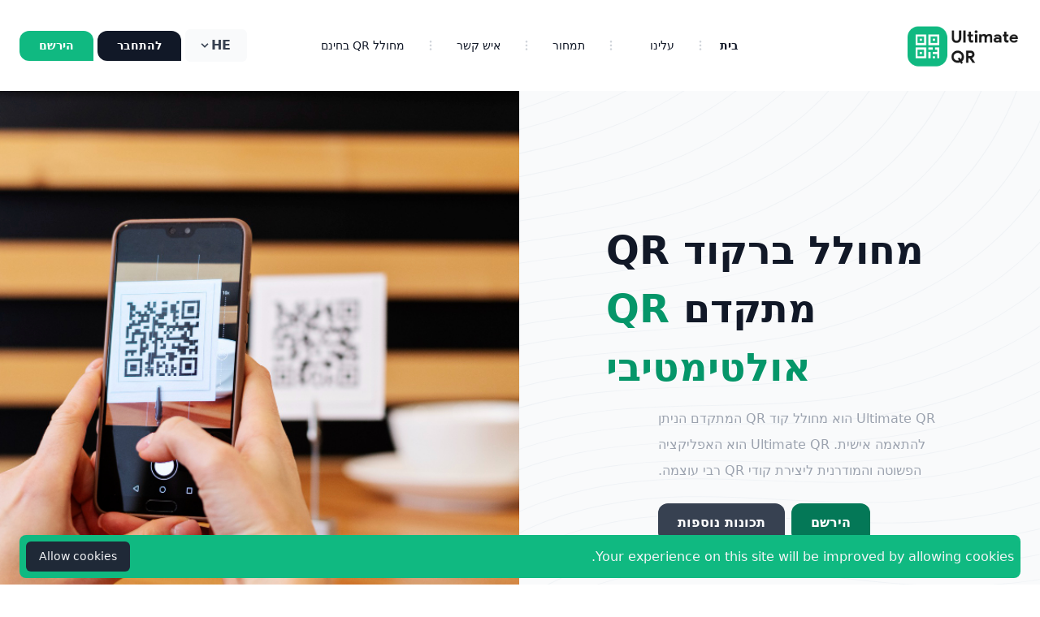

--- FILE ---
content_type: text/html; charset=UTF-8
request_url: https://barcodelinks.com/?change_language=he
body_size: 9317
content:
<!doctype html>
<html lang="he">

<head>
    <meta charset="utf-8">
    <meta name="viewport" content="width=device-width, initial-scale=1">

    <!-- CSRF Token -->
    <meta name="csrf-token" content="WZlu3ZXyJgs4mG4BYOdxMuizsx6maNdxFGBNQkzn">

    <!-- Site Description -->
    <title>BarcodeLinks - Your Ultimate QR Code and Barcode Generation Platform</title>
<meta name="description" content="Welcome to BarcodeLinks, the ultimate platform for hassle-free QR code and barcode generation. Explore our user-friendly interface, powerful tools, and discover the simplicity of creating both QR codes and barcodes for your needs.">
<meta name="keywords" content="BarcodeLinks, QR code generation, barcode generation, user-friendly, powerful tools, create QR codes, create barcodes">
<meta property="article:section" content="BarcodeLinks - Your Ultimate QR Code and Barcode Generation Platform - Welcome to BarcodeLinks, the ultimate platform for hassle-free QR code and barcode generation. Explore our user-friendly interface, powerful tools, and discover the simplicity of creating both QR codes and barcodes for your needs.">
    <meta property="og:title" content="BarcodeLinks - Your Ultimate QR Code and Barcode Generation Platform" />
<meta property="og:description" content="Welcome to BarcodeLinks, the ultimate platform for hassle-free QR code and barcode generation. Explore our user-friendly interface, powerful tools, and discover the simplicity of creating both QR codes and barcodes for your needs." />
<meta property="og:url" content="https://barcodelinks.com/?change_language=he" />

    <meta name="twitter:title" content="BarcodeLinks - Your Ultimate QR Code and Barcode Generation Platform" />
<meta name="twitter:description" content="Welcome to BarcodeLinks, the ultimate platform for hassle-free QR code and barcode generation. Explore our user-friendly interface, powerful tools, and discover the simplicity of creating both QR codes and barcodes for your needs." />
    <script type="application/ld+json">{"@context":"https://schema.org","@type":"WebPage","name":"BarcodeLinks - Your Ultimate QR Code and Barcode Generation Platform","description":"Welcome to BarcodeLinks, the ultimate platform for hassle-free QR code and barcode generation. Explore our user-friendly interface, powerful tools, and discover the simplicity of creating both QR codes and barcodes for your needs.","image":"https://barcodelinks.com/images/web/logo/logo.png"}</script>

        <!-- Favicon -->
    <link rel="icon" href="https://barcodelinks.com/images/web/logo/favicon.png" sizes="96x96" type="image/png" />
    
    <!-- Scripts -->
    <script type="text/javascript" src="https://barcodelinks.com/js/jquery.min.js"></script>

    <!-- Scripts -->
    <script src="https://barcodelinks.com/js/main.js"></script>

    <!-- Fonts -->
    <link rel="preconnect" href="https://fonts.gstatic.com">
    <link rel="stylesheet" href="https://fonts.googleapis.com/css2?family=Poppins:wght@400;500;600;700&display=swap">

    <!-- Styles -->
    <link rel="stylesheet" href="https://barcodelinks.com/css/tailwind.min.css">

    <!-- Google Recaptcha -->
    <script src="https://www.google.com/recaptcha/api.js" async defer></script>

    <!-- Custom Styles -->
    <link rel="stylesheet" href="https://barcodelinks.com/css/styles.css">

    <!-- Google Analytics -->
            <script async src="https://www.googletagmanager.com/gtag/js?id=G-9K2J6VZYS6"
        type="b3a3e2ad58df728c3930cf27-text/javascript"></script>
    <script type="b3a3e2ad58df728c3930cf27-text/javascript">
        window.dataLayer = window.dataLayer || [];
        function gtag(){dataLayer.push(arguments);}
        gtag('js', new Date());

        gtag('config', 'G-9K2J6VZYS6');
    </script>
    
        </head>

<body class="antialiased bg-body text-body font-body zoom"
    dir="rtl">

    
    <div class="" id="app">
        
<section class="overflow">
    <nav class="relative px-6 py-6 flex justify-between items-center bg-white">
        <a class="text-3xl font-bold leading-none" href="https://barcodelinks.com">
            <img class="h-16" src="https://barcodelinks.com/images/web/logo/logo.png" alt="Barcode Links" width="auto">
        </a>
        <div class="lg:hidden">
            <button class="navbar-burger flex items-center text-gray-400 p-3">
                <svg class="block h-4 w-4 fill-current" viewbox="0 0 20 20" xmlns="http://www.w3.org/2000/svg">
                    <title>Mobile menu</title>
                    <path d="M0 3h20v2H0V3zm0 6h20v2H0V9zm0 6h20v2H0v-2z"></path>
                </svg>
            </button>
        </div>

        <ul
            class="hidden absolute top-1/2 left-1/2 transform -translate-y-1/2 -translate-x-1/2 lg:flex lg:mx-auto lg:flex lg:items-center lg:w-auto lg:space-x-6">

            
            <li><a class="text-sm text-gray-900 hover:text-gray-500 font-bold ml-4"
                    href="https://barcodelinks.com">בית</a></li>
            <li class="text-gray-300">
                <svg class="w-4 h-4 current-fill" xmlns="http://www.w3.org/2000/svg" fill="none" viewbox="0 0 24 24"
                    stroke="currentColor">
                    <path stroke-linecap="round" stroke-linejoin="round" stroke-width="2"
                        d="M12 5v.01M12 12v.01M12 19v.01M12 6a1 1 0 110-2 1 1 0 010 2zm0 7a1 1 0 110-2 1 1 0 010 2zm0 7a1 1 0 110-2 1 1 0 010 2z">
                    </path>
                </svg>
            </li>

                        <li><a class="text-sm text-gray-900 hover:text-gray-500  ml-4"
                    href="https://barcodelinks.com/about">עלינו</a></li>
            <li class="text-gray-300">
                <svg class="w-4 h-4 current-fill" xmlns="http://www.w3.org/2000/svg" fill="none" viewbox="0 0 24 24"
                    stroke="currentColor">
                    <path stroke-linecap="round" stroke-linejoin="round" stroke-width="2"
                        d="M12 5v.01M12 12v.01M12 19v.01M12 6a1 1 0 110-2 1 1 0 010 2zm0 7a1 1 0 110-2 1 1 0 010 2zm0 7a1 1 0 110-2 1 1 0 010 2z">
                    </path>
                </svg>
            </li>
            
                        <li><a class="text-sm text-gray-900 hover:text-gray-500 "
                    href="https://barcodelinks.com/pricing">תמחור</a></li>
            <li class="text-gray-300">
                <svg class="w-4 h-4 current-fill" xmlns="http://www.w3.org/2000/svg" fill="none" viewbox="0 0 24 24"
                    stroke="currentColor">
                    <path stroke-linecap="round" stroke-linejoin="round" stroke-width="2"
                        d="M12 5v.01M12 12v.01M12 19v.01M12 6a1 1 0 110-2 1 1 0 010 2zm0 7a1 1 0 110-2 1 1 0 010 2zm0 7a1 1 0 110-2 1 1 0 010 2z">
                    </path>
                </svg>
            </li>
            
                        <li><a class="text-sm text-gray-900 hover:text-gray-500 "
                    href="https://barcodelinks.com/contact">איש קשר</a></li>
            <li class="text-gray-300">
                <svg class="w-4 h-4 current-fill" xmlns="http://www.w3.org/2000/svg" fill="none" viewbox="0 0 24 24"
                    stroke="currentColor">
                    <path stroke-linecap="round" stroke-linejoin="round" stroke-width="2"
                        d="M12 5v.01M12 12v.01M12 19v.01M12 6a1 1 0 110-2 1 1 0 010 2zm0 7a1 1 0 110-2 1 1 0 010 2zm0 7a1 1 0 110-2 1 1 0 010 2z">
                    </path>
                </svg>
            </li>
            
            <!-- Custom Pages -->
                                                                                                                                                                                                                                                                                                                                                                                                                                                                                                                                                                                                                                                                                                                                                                                                                                                                                                                                                                                                                                                                                                                                                                                                                                                                                                                                                                                                                                                                                                                                                                                                                                                                                                                                                                                                                                                                                                                                                                                                                                                                                                                                                                                                                                                                                                                                                                                                                                                                                                                                                                                                                                                                                                                                                                                                                                                                                                                                                                                                                                                                                                                                                                                                                                                                                                                                                                                                            
            
                        <li><a class="text-sm text-gray-900 hover:text-gray-500 "
                    href="https://barcodelinks.com/g/text">מחולל QR בחינם</a></li>
                    </ul>

        <div class="hidden lg:inline-block">
            
                        <div class="dropdown inline-block relative">
                <button class="bg-gray-50 text-gray-700 font-semibold py-2 px-4 rounded inline-flex items-center">
                    <span class="mr-1">HE</span>
                    <svg class="fill-current h-4 w-4" xmlns="http://www.w3.org/2000/svg" viewBox="0 0 20 20">
                        <path d="M9.293 12.95l.707.707L15.657 8l-1.414-1.414L10 10.828 5.757 6.586 4.343 8z" />
                    </svg>
                </button>
                <ul class="dropdown-menu absolute hidden text-gray-700 pt-1">
                                        <li class=""><a class="bg-gray-50 hover:bg-gray-400 py-2 px-4 block whitespace-no-wrap"
                            href="https://barcodelinks.com?change_language=ar">ARABIC</a></li>
                                        <li class=""><a class="bg-gray-50 hover:bg-gray-400 py-2 px-4 block whitespace-no-wrap"
                            href="https://barcodelinks.com?change_language=bn">BANGLA</a></li>
                                        <li class=""><a class="bg-gray-50 hover:bg-gray-400 py-2 px-4 block whitespace-no-wrap"
                            href="https://barcodelinks.com?change_language=bg">BULGARIAN</a></li>
                                        <li class=""><a class="bg-gray-50 hover:bg-gray-400 py-2 px-4 block whitespace-no-wrap"
                            href="https://barcodelinks.com?change_language=zh">CHINESE</a></li>
                                        <li class=""><a class="bg-gray-50 hover:bg-gray-400 py-2 px-4 block whitespace-no-wrap"
                            href="https://barcodelinks.com?change_language=nl">DUTCH</a></li>
                                        <li class=""><a class="bg-gray-50 hover:bg-gray-400 py-2 px-4 block whitespace-no-wrap"
                            href="https://barcodelinks.com?change_language=en">ENGLISH</a></li>
                                        <li class=""><a class="bg-gray-50 hover:bg-gray-400 py-2 px-4 block whitespace-no-wrap"
                            href="https://barcodelinks.com?change_language=fr">FRENCH</a></li>
                                        <li class=""><a class="bg-gray-50 hover:bg-gray-400 py-2 px-4 block whitespace-no-wrap"
                            href="https://barcodelinks.com?change_language=de">GERMAN</a></li>
                                        <li class=""><a class="bg-gray-50 hover:bg-gray-400 py-2 px-4 block whitespace-no-wrap"
                            href="https://barcodelinks.com?change_language=hi">HINDI</a></li>
                                        <li class=""><a class="bg-gray-50 hover:bg-gray-400 py-2 px-4 block whitespace-no-wrap"
                            href="https://barcodelinks.com?change_language=he">HEBREW</a></li>
                                        <li class=""><a class="bg-gray-50 hover:bg-gray-400 py-2 px-4 block whitespace-no-wrap"
                            href="https://barcodelinks.com?change_language=hu">HUNGARIAN</a></li>
                                        <li class=""><a class="bg-gray-50 hover:bg-gray-400 py-2 px-4 block whitespace-no-wrap"
                            href="https://barcodelinks.com?change_language=it">ITALIAN</a></li>
                                        <li class=""><a class="bg-gray-50 hover:bg-gray-400 py-2 px-4 block whitespace-no-wrap"
                            href="https://barcodelinks.com?change_language=ja">JAPANESE</a></li>
                                        <li class=""><a class="bg-gray-50 hover:bg-gray-400 py-2 px-4 block whitespace-no-wrap"
                            href="https://barcodelinks.com?change_language=lt">LITHUANIAN</a></li>
                                        <li class=""><a class="bg-gray-50 hover:bg-gray-400 py-2 px-4 block whitespace-no-wrap"
                            href="https://barcodelinks.com?change_language=ms">MALAY</a></li>
                                        <li class=""><a class="bg-gray-50 hover:bg-gray-400 py-2 px-4 block whitespace-no-wrap"
                            href="https://barcodelinks.com?change_language=pt">PORTUGUESE</a></li>
                                        <li class=""><a class="bg-gray-50 hover:bg-gray-400 py-2 px-4 block whitespace-no-wrap"
                            href="https://barcodelinks.com?change_language=pl">POLISH</a></li>
                                        <li class=""><a class="bg-gray-50 hover:bg-gray-400 py-2 px-4 block whitespace-no-wrap"
                            href="https://barcodelinks.com?change_language=ro">ROMANIAN</a></li>
                                        <li class=""><a class="bg-gray-50 hover:bg-gray-400 py-2 px-4 block whitespace-no-wrap"
                            href="https://barcodelinks.com?change_language=ru">RUSSIAN</a></li>
                                        <li class=""><a class="bg-gray-50 hover:bg-gray-400 py-2 px-4 block whitespace-no-wrap"
                            href="https://barcodelinks.com?change_language=es">SPANISH</a></li>
                                        <li class=""><a class="bg-gray-50 hover:bg-gray-400 py-2 px-4 block whitespace-no-wrap"
                            href="https://barcodelinks.com?change_language=si">SINHALA</a></li>
                                        <li class=""><a class="bg-gray-50 hover:bg-gray-400 py-2 px-4 block whitespace-no-wrap"
                            href="https://barcodelinks.com?change_language=sv">SWEDISH</a></li>
                                        <li class=""><a class="bg-gray-50 hover:bg-gray-400 py-2 px-4 block whitespace-no-wrap"
                            href="https://barcodelinks.com?change_language=ta">TAMIL</a></li>
                                        <li class=""><a class="bg-gray-50 hover:bg-gray-400 py-2 px-4 block whitespace-no-wrap"
                            href="https://barcodelinks.com?change_language=th">THAI</a></li>
                                        <li class=""><a class="bg-gray-50 hover:bg-gray-400 py-2 px-4 block whitespace-no-wrap"
                            href="https://barcodelinks.com?change_language=tr">TURKISH</a></li>
                                        <li class=""><a class="bg-gray-50 hover:bg-gray-400 py-2 px-4 block whitespace-no-wrap"
                            href="https://barcodelinks.com?change_language=ur">URDU</a></li>
                                        <li class=""><a class="bg-gray-50 hover:bg-gray-400 py-2 px-4 block whitespace-no-wrap"
                            href="https://barcodelinks.com?change_language=vi">VIETNAMESE</a></li>
                                    </ul>
            </div>
            
            
                                    <a class="hidden lg:inline-block py-2 px-6 bg-gray-900 hover:bg-gray-600 text-sm text-white font-bold rounded-l-xl rounded-t-xl transition duration-200"
                href="https://barcodelinks.com/login">להתחבר</a>
            
                                    <a class="hidden lg:inline-block py-2 px-6 bg-green-500 hover:bg-green-600 text-sm text-white font-bold rounded-l-xl rounded-t-xl transition duration-200"
                href="https://barcodelinks.com/register">הירשם</a>
                        
                    </div>
    </nav>

    
        <div class="relative bg-gray-50 pt-20 pb-24 lg:py-40 overflow-hidden">
    <div class="container mx-auto px-4">
        <div class="flex flex-wrap -mx-4">
            <div class="w-full lg:w-1/2 px-4 flex items-center">
                <div class="w-full text-center lg:text-left">
                    <img class="hidden lg:block absolute inset-0 w-full"
                        src="https://barcodelinks.com/images/web/background/lines.svg" alt="Barcode Links">
                    <div class="relative max-w-md mx-auto lg:mx-0">
                        <h2 class="mb-3 text-4xl lg:text-5xl font-bold font-heading">
                            <span>מחולל ברקוד QR מתקדם</span>
                            <span class="text-green-600">QR אולטימטיבי</span>
                        </h2>
                    </div>
                    <div class="relative max-w-sm mx-auto lg:mx-0">
                        <p class="mb-6 text-gray-400 leading-loose">Ultimate QR הוא מחולל קוד QR המתקדם הניתן להתאמה אישית. Ultimate QR הוא האפליקציה הפשוטה והמודרנית ליצירת קודי QR רבי עוצמה.</p>
                        <div><a class="inline-block mb-3 lg:mb-0 lg:mr-3 w-full lg:w-auto py-2 px-6 leading-loose bg-green-700 hover:bg-green-600 text-white font-semibold rounded-l-xl rounded-t-xl transition duration-200"
                                href="https://barcodelinks.com/register">הירשם</a><a
                                class="inline-block w-full lg:w-auto py-2 px-6 mr-2 leading-loose font-semibold text-gray-50 bg-gray-700 hover:bg-gray-600 rounded-l-xl rounded-t-xl transition duration-200"
                                href="#features">תכונות נוספות</a></div>
                    </div>
                </div>
            </div>
            <div class="w-full lg:w-1/2 px-4">
                <img class="lg:absolute top-0 my-12 lg:my-0 h-full w-full lg:w-1/2 rounded-3xl lg:rounded-none object-cover"
                    src="https://barcodelinks.com/images/web/background/photo-1572521165329-b197f9ea3da6.jpg" alt="Barcode Links">
            </div>
        </div>
    </div>
</div>    
    <div class="hidden navbar-menu fixed top-0 left-0 bottom-0 w-5/6 max-w-sm z-50">
        <div class="navbar-backdrop fixed inset-0 bg-gray-800 opacity-25"></div>
        <nav class="relative flex flex-col py-6 px-6 h-full w-full bg-white border-r overflow-y-auto">
            <div class="flex items-center mb-8">
                <a class="mr-auto text-3xl font-bold leading-none" href="#">
                    <img class="h-10" src="https://barcodelinks.com/images/web/logo/logo.png" alt="Barcode Links"
                        width="auto">
                </a>
                <button class="navbar-close">
                    <svg class="h-6 w-6 text-gray-400 cursor-pointer hover:text-gray-500"
                        xmlns="http://www.w3.org/2000/svg" fill="none" viewbox="0 0 24 24" stroke="currentColor">
                        <path stroke-linecap="round" stroke-linejoin="round" stroke-width="2" d="M6 18L18 6M6 6l12 12">
                        </path>
                    </svg>
                </button>
            </div>
            <div>
                
                <ul>
                    <li class="mb-1"><a
                            class="block p-4 text-sm font-semibold text-gray-900 hover:bg-green-50 hover:text-green-600 rounded font-bold"
                            href="https://barcodelinks.com">בית</a></li>

                                        <li class="mb-1"><a
                            class="block p-4 text-sm font-semibold text-gray-900 hover:bg-green-50 hover:text-green-600 rounded "
                            href="https://barcodelinks.com/about">עלינו</a></li>
                    
                                        <li class="mb-1"><a
                            class="block p-4 text-sm font-semibold text-gray-900 hover:bg-green-50 hover:text-green-600 rounded "
                            href="https://barcodelinks.com/pricing">תמחור</a></li>
                    
                                        <li class="mb-1"><a
                            class="block p-4 text-sm font-semibold text-gray-900 hover:bg-green-50 hover:text-green-600 rounded "
                            href="https://barcodelinks.com/contact">איש קשר</a></li>
                    
                    
                                        <li class="mb-1"><a
                            class="block p-4 text-sm font-semibold text-gray-900 hover:bg-green-50 hover:text-green-600 rounded "
                            href="https://barcodelinks.com/g/text">מחולל QR בחינם</a></li>
                                    </ul>

                
                                <div class="dropdown inline-block relative">
                    <button class="bg-gray-50 text-gray-700 font-semibold py-2 px-4 rounded inline-flex items-center">
                        <span class="mr-1">HE</span>
                        <svg class="fill-current h-4 w-4" xmlns="http://www.w3.org/2000/svg" viewBox="0 0 20 20">
                            <path d="M9.293 12.95l.707.707L15.657 8l-1.414-1.414L10 10.828 5.757 6.586 4.343 8z" />
                        </svg>
                    </button>
                    <ul class="mobile-dropdown-menu absolute hidden text-gray-700 pt-1">
                                                <li class=""><a class="bg-gray-50 hover:bg-gray-400 py-2 px-4 block whitespace-no-wrap"
                                href="https://barcodelinks.com?change_language=ar">ARABIC</a></li>
                                                <li class=""><a class="bg-gray-50 hover:bg-gray-400 py-2 px-4 block whitespace-no-wrap"
                                href="https://barcodelinks.com?change_language=bn">BANGLA</a></li>
                                                <li class=""><a class="bg-gray-50 hover:bg-gray-400 py-2 px-4 block whitespace-no-wrap"
                                href="https://barcodelinks.com?change_language=bg">BULGARIAN</a></li>
                                                <li class=""><a class="bg-gray-50 hover:bg-gray-400 py-2 px-4 block whitespace-no-wrap"
                                href="https://barcodelinks.com?change_language=zh">CHINESE</a></li>
                                                <li class=""><a class="bg-gray-50 hover:bg-gray-400 py-2 px-4 block whitespace-no-wrap"
                                href="https://barcodelinks.com?change_language=nl">DUTCH</a></li>
                                                <li class=""><a class="bg-gray-50 hover:bg-gray-400 py-2 px-4 block whitespace-no-wrap"
                                href="https://barcodelinks.com?change_language=en">ENGLISH</a></li>
                                                <li class=""><a class="bg-gray-50 hover:bg-gray-400 py-2 px-4 block whitespace-no-wrap"
                                href="https://barcodelinks.com?change_language=fr">FRENCH</a></li>
                                                <li class=""><a class="bg-gray-50 hover:bg-gray-400 py-2 px-4 block whitespace-no-wrap"
                                href="https://barcodelinks.com?change_language=de">GERMAN</a></li>
                                                <li class=""><a class="bg-gray-50 hover:bg-gray-400 py-2 px-4 block whitespace-no-wrap"
                                href="https://barcodelinks.com?change_language=hi">HINDI</a></li>
                                                <li class=""><a class="bg-gray-50 hover:bg-gray-400 py-2 px-4 block whitespace-no-wrap"
                                href="https://barcodelinks.com?change_language=he">HEBREW</a></li>
                                                <li class=""><a class="bg-gray-50 hover:bg-gray-400 py-2 px-4 block whitespace-no-wrap"
                                href="https://barcodelinks.com?change_language=hu">HUNGARIAN</a></li>
                                                <li class=""><a class="bg-gray-50 hover:bg-gray-400 py-2 px-4 block whitespace-no-wrap"
                                href="https://barcodelinks.com?change_language=it">ITALIAN</a></li>
                                                <li class=""><a class="bg-gray-50 hover:bg-gray-400 py-2 px-4 block whitespace-no-wrap"
                                href="https://barcodelinks.com?change_language=ja">JAPANESE</a></li>
                                                <li class=""><a class="bg-gray-50 hover:bg-gray-400 py-2 px-4 block whitespace-no-wrap"
                                href="https://barcodelinks.com?change_language=lt">LITHUANIAN</a></li>
                                                <li class=""><a class="bg-gray-50 hover:bg-gray-400 py-2 px-4 block whitespace-no-wrap"
                                href="https://barcodelinks.com?change_language=ms">MALAY</a></li>
                                                <li class=""><a class="bg-gray-50 hover:bg-gray-400 py-2 px-4 block whitespace-no-wrap"
                                href="https://barcodelinks.com?change_language=pt">PORTUGUESE</a></li>
                                                <li class=""><a class="bg-gray-50 hover:bg-gray-400 py-2 px-4 block whitespace-no-wrap"
                                href="https://barcodelinks.com?change_language=pl">POLISH</a></li>
                                                <li class=""><a class="bg-gray-50 hover:bg-gray-400 py-2 px-4 block whitespace-no-wrap"
                                href="https://barcodelinks.com?change_language=ro">ROMANIAN</a></li>
                                                <li class=""><a class="bg-gray-50 hover:bg-gray-400 py-2 px-4 block whitespace-no-wrap"
                                href="https://barcodelinks.com?change_language=ru">RUSSIAN</a></li>
                                                <li class=""><a class="bg-gray-50 hover:bg-gray-400 py-2 px-4 block whitespace-no-wrap"
                                href="https://barcodelinks.com?change_language=es">SPANISH</a></li>
                                                <li class=""><a class="bg-gray-50 hover:bg-gray-400 py-2 px-4 block whitespace-no-wrap"
                                href="https://barcodelinks.com?change_language=si">SINHALA</a></li>
                                                <li class=""><a class="bg-gray-50 hover:bg-gray-400 py-2 px-4 block whitespace-no-wrap"
                                href="https://barcodelinks.com?change_language=sv">SWEDISH</a></li>
                                                <li class=""><a class="bg-gray-50 hover:bg-gray-400 py-2 px-4 block whitespace-no-wrap"
                                href="https://barcodelinks.com?change_language=ta">TAMIL</a></li>
                                                <li class=""><a class="bg-gray-50 hover:bg-gray-400 py-2 px-4 block whitespace-no-wrap"
                                href="https://barcodelinks.com?change_language=th">THAI</a></li>
                                                <li class=""><a class="bg-gray-50 hover:bg-gray-400 py-2 px-4 block whitespace-no-wrap"
                                href="https://barcodelinks.com?change_language=tr">TURKISH</a></li>
                                                <li class=""><a class="bg-gray-50 hover:bg-gray-400 py-2 px-4 block whitespace-no-wrap"
                                href="https://barcodelinks.com?change_language=ur">URDU</a></li>
                                                <li class=""><a class="bg-gray-50 hover:bg-gray-400 py-2 px-4 block whitespace-no-wrap"
                                href="https://barcodelinks.com?change_language=vi">VIETNAMESE</a></li>
                                            </ul>
                </div>
                            </div>
            <div class="mt-auto">
                <div class="pt-6">
                    
                                                            <a class="block px-4 py-3 mb-3 leading-loose text-xs text-center font-semibold leading-none text-white bg-gray-900 hover:bg-gray-600 rounded-l-xl rounded-t-xl"
                        href="https://barcodelinks.com/login">להתחבר</a>
                    
                                                            <a class="block px-4 py-3 mb-2 leading-loose text-xs text-center text-white font-semibold bg-green-600 hover:bg-green-700 rounded-l-xl rounded-t-xl"
                        href="https://barcodelinks.com/register">הירשם</a>
                                                            
                    
                </div>
                <p class="my-4 text-xs text-center text-gray-900">
                    <span>© 2026 All rights reserved.</span>
                </p>
                <div class="text-center">
                    <a class="inline-block px-1" href="#">
                        <svg xmlns="http://www.w3.org/2000/svg" class="icon icon-tabler icon-tabler-brand-facebook"
                            width="24" height="24" viewbox="0 0 24 24" stroke-width="2" stroke="currentColor"
                            fill="none" stroke-linecap="round" stroke-linejoin="round">
                            <path stroke="none" d="M0 0h24v24H0z" fill="none"></path>
                            <path d="M7 10v4h3v7h4v-7h3l1 -4h-4v-2a1 1 0 0 1 1 -1h3v-4h-3a5 5 0 0 0 -5 5v2h-3"></path>
                        </svg>
                    </a>
                    <a class="inline-block px-1" href="#">
                        <svg xmlns="http://www.w3.org/2000/svg" class="icon icon-tabler icon-tabler-brand-twitter"
                            width="24" height="24" viewbox="0 0 24 24" stroke-width="2" stroke="currentColor"
                            fill="none" stroke-linecap="round" stroke-linejoin="round">
                            <path stroke="none" d="M0 0h24v24H0z" fill="none"></path>
                            <path
                                d="M22 4.01c-1 .49 -1.98 .689 -3 .99c-1.121 -1.265 -2.783 -1.335 -4.38 -.737s-2.643 2.06 -2.62 3.737v1c-3.245 .083 -6.135 -1.395 -8 -4c0 0 -4.182 7.433 4 11c-1.872 1.247 -3.739 2.088 -6 2c3.308 1.803 6.913 2.423 10.034 1.517c3.58 -1.04 6.522 -3.723 7.651 -7.742a13.84 13.84 0 0 0 .497 -3.753c-.002 -.249 1.51 -2.772 1.818 -4.013z">
                            </path>
                        </svg>
                    </a>
                    <a class="inline-block px-1" href="#">
                        <svg xmlns="http://www.w3.org/2000/svg" class="icon icon-tabler icon-tabler-brand-instagram"
                            width="24" height="24" viewbox="0 0 24 24" stroke-width="2" stroke="currentColor"
                            fill="none" stroke-linecap="round" stroke-linejoin="round">
                            <path stroke="none" d="M0 0h24v24H0z" fill="none"></path>
                            <rect x="4" y="4" width="16" height="16" rx="4"></rect>
                            <circle cx="12" cy="12" r="3"></circle>
                            <line x1="16.5" y1="7.5" x2="16.5" y2="7.501"></line>
                        </svg>
                    </a>
                </div>
            </div>
        </nav>
    </div>
</section>


<section id="features">
    <div class="skew skew-top mr-for-radius">
        <svg class="h-8 md:h-12 lg:h-20 w-full text-gray-50" viewbox="0 0 10 10" preserveaspectratio="none">
            <polygon fill="currentColor" points="0 0 10 10 0 10"></polygon>
        </svg>
    </div>
    <div class="skew skew-top ml-for-radius">
        <svg class="h-8 md:h-12 lg:h-20 w-full text-gray-50" viewbox="0 0 10 10" preserveaspectratio="none">
            <polygon fill="currentColor" points="0 10 10 0 10 10"></polygon>
        </svg>
    </div>
    <div class="py-20 bg-gray-50 radius-for-skewed">
        <div class="container mx-auto px-4">
            <div class="mb-16 max-w-md mx-auto text-center">
                <span class="text-green-600 font-bold">מספר 1 הגדל במהירות הגבוהה ביותר של קוד QR ויוצר ברקוד</span>
                <h2 class="text-4xl lg:text-5xl font-bold font-heading">תכונות עיקריות</h2>
            </div>
            <div class="flex flex-wrap -mx-4">
                <div class="mb-8 lg:mb-0 w-full lg:w-1/3 px-4">
                    <div class="py-12 px-6 bg-white rounded shadow text-center">
                        <span class="mb-6 inline-block p-2 rounded-lg bg-green-100">
                            <svg class="w-10 h-10 text-green-500"
                                xmlns="http://www.w3.org/2000/svg" viewbox="0 0 20 20" fill="currentColor">
                                <path
                                    d="M3 1a1 1 0 000 2h1.22l.305 1.222a.997.997 0 00.01.042l1.358 5.43-.893.892C3.74 11.846 4.632 14 6.414 14H15a1 1 0 000-2H6.414l1-1H14a1 1 0 00.894-.553l3-6A1 1 0 0017 3H6.28l-.31-1.243A1 1 0 005 1H3zM16 16.5a1.5 1.5 0 11-3 0 1.5 1.5 0 013 0zM6.5 18a1.5 1.5 0 100-3 1.5 1.5 0 000 3z">
                                </path>
                            </svg>
                        </span>
                        <h3 class="px-8 mb-4 text-2xl font-bold font-heading">יצירת QRcode ללא הגבלה
                        </h3>
                        <p class="text-gray-500">צור קודי QR בשירות/מוצרים עסקיים משלך.</p>
                    </div>
                </div>
                <div class="w-full lg:w-1/3 px-4">
                    <div class="py-12 px-6 bg-white rounded shadow text-center">
                        <span class="mb-6 inline-block p-2 rounded bg-green-100">
                            <svg class="w-10 h-10 text-green-500"
                                xmlns="http://www.w3.org/2000/svg" fill="none" viewbox="0 0 24 24"
                                stroke="currentColor">
                                <path stroke-linecap="round" stroke-linejoin="round" stroke-width="2"
                                    d="M16 4v12l-4-2-4 2V4M6 20h12a2 2 0 002-2V6a2 2 0 00-2-2H6a2 2 0 00-2 2v12a2 2 0 002 2z">
                                </path>
                            </svg>
                        </span>
                        <h3 class="px-8 mb-4 text-2xl font-bold font-heading">יצירת ברקוד
                        </h3>
                        <p class="text-gray-500">צור ברקודים באיכות גבוהה ללא הגבלה.</p><br><br>
                    </div>
                </div>
                <div class="mb-8 lg:mb-0 w-full lg:w-1/3 px-4">
                    <div class="py-12 px-6 bg-white rounded shadow text-center">
                        <span class="mb-6 inline-block p-2 rounded-lg bg-green-100">
                            <svg class="w-10 h-10 text-green-500"
                                xmlns="http://www.w3.org/2000/svg" fill="none" viewbox="0 0 24 24"
                                stroke="currentColor">
                                <path stroke-linecap="round" stroke-linejoin="round" stroke-width="2"
                                    d="M4 16l4.586-4.586a2 2 0 012.828 0L16 16m-2-2l1.586-1.586a2 2 0 012.828 0L20 14m-6-6h.01M6 20h12a2 2 0 002-2V6a2 2 0 00-2-2H6a2 2 0 00-2 2v12a2 2 0 002 2z">
                                </path>
                            </svg>
                        </span>
                        <h3 class="px-8 mb-4 text-2xl font-bold font-heading">סטָטִיסטִיקָה
                        </h3>
                        <p class="text-gray-500">כל הנתונים הסטטיסטיים של קישורי כתובות אתרים ניתנים לניהול מפאנל המנהלים והמשתמשים.</p><br>
                    </div>
                </div>
            </div>

            <div class="flex flex-wrap -mx-4 mt-4">
                <div class="mb-8 lg:mb-0 w-full lg:w-1/3 px-4">
                    <div class="py-12 px-6 bg-white rounded shadow text-center">
                        <span class="mb-6 inline-block p-2 rounded-lg bg-green-100">
                            <svg class="w-10 h-10 text-green-500"
                                xmlns="http://www.w3.org/2000/svg" viewbox="0 0 20 20" fill="currentColor">
                                <path
                                    d="M3 1a1 1 0 000 2h1.22l.305 1.222a.997.997 0 00.01.042l1.358 5.43-.893.892C3.74 11.846 4.632 14 6.414 14H15a1 1 0 000-2H6.414l1-1H14a1 1 0 00.894-.553l3-6A1 1 0 0017 3H6.28l-.31-1.243A1 1 0 005 1H3zM16 16.5a1.5 1.5 0 11-3 0 1.5 1.5 0 013 0zM6.5 18a1.5 1.5 0 100-3 1.5 1.5 0 000 3z">
                                </path>
                            </svg>
                        </span>
                        <h3 class="px-8 mb-4 text-2xl font-bold font-heading">כניסה בלחיצה אחת
                        </h3>
                        <p class="text-gray-500">היכנס עם Google Integrated. צור קשר עם המשתמשים שלך מהר מאוד.</p>
                    </div>
                </div>
                <div class="w-full lg:w-1/3 px-4">
                    <div class="py-12 px-6 bg-white rounded shadow text-center">
                        <span class="mb-6 inline-block p-2 rounded bg-green-100">
                            <svg class="w-10 h-10 text-green-500"
                                xmlns="http://www.w3.org/2000/svg" fill="none" viewbox="0 0 24 24"
                                stroke="currentColor">
                                <path stroke-linecap="round" stroke-linejoin="round" stroke-width="2"
                                    d="M16 4v12l-4-2-4 2V4M6 20h12a2 2 0 002-2V6a2 2 0 00-2-2H6a2 2 0 00-2 2v12a2 2 0 002 2z">
                                </path>
                            </svg>
                        </span>
                        <h3 class="px-8 mb-4 text-2xl font-bold font-heading">הפעל מצב כהה
                        </h3>
                        <p class="text-gray-500">לוחות הניהול והמשתמשים מופעלים במצב כהה.</p>
                    </div>
                </div>
                <div class="mb-8 lg:mb-0 w-full lg:w-1/3 px-4">
                    <div class="py-12 px-6 bg-white rounded shadow text-center">
                        <span class="mb-6 inline-block p-2 rounded-lg bg-green-100">
                            <svg class="w-10 h-10 text-green-500"
                                xmlns="http://www.w3.org/2000/svg" fill="none" viewbox="0 0 24 24"
                                stroke="currentColor">
                                <path stroke-linecap="round" stroke-linejoin="round" stroke-width="2"
                                    d="M4 16l4.586-4.586a2 2 0 012.828 0L16 16m-2-2l1.586-1.586a2 2 0 012.828 0L20 14m-6-6h.01M6 20h12a2 2 0 002-2V6a2 2 0 00-2-2H6a2 2 0 00-2 2v12a2 2 0 002 2z">
                                </path>
                            </svg>
                        </span>
                        <h3 class="px-8 mb-4 text-2xl font-bold font-heading">ידידותי לקידום אתרים
                        </h3>
                        <p class="text-gray-500">הגדרות כותרת, מטא ו-SEO ניתנות לשליטה מהמנהל.</p>
                    </div>
                </div>
            </div>
        </div>
    </div>
    <div class="skew skew-bottom mr-for-radius">
        <svg class="h-8 md:h-12 lg:h-20 w-full text-gray-50" viewbox="0 0 10 10" preserveaspectratio="none">
            <polygon fill="currentColor" points="0 0 10 0 0 10"></polygon>
        </svg>
    </div>
    <div class="skew skew-bottom ml-for-radius">
        <svg class="h-8 md:h-12 lg:h-20 w-full text-gray-50" viewbox="0 0 10 10" preserveaspectratio="none">
            <polygon fill="currentColor" points="0 0 10 0 10 10"></polygon>
        </svg>
    </div>
</section>

<section class="py-10 bg-gray-50">
    <div class="container mx-auto px-4">
        <div class="flex flex-wrap items-center justify-center">
            <div class="w-auto bg-white mb-10 lg:mb-0 lg:mr-8 py-8 px-2 rounded">
                <img class="h-16" src="https://barcodelinks.com/images/web/logo/logo.png" alt="">
            </div>
            <div class="w-full lg:w-auto mb-10 lg:mb-0 text-center lg:text-left">
                <h2 class="max-w-xl mx-auto lg:mx-0 mb-2 text-4xl lg:text-5xl font-bold font-heading">תכונות שימושיות רבות</h2>
                <p class="max-w-xl mx-auto lg:mx-0 text-gray-500 leading-loose">מתקדם QR Builder - יצירת קוד QR להתאמה אישית עם צבעי שיפוע, צבעים מותאמים אישית, סגנונות qr ומיתוג לוגו.</p>
            </div>
            <div class="w-full lg:w-auto lg:ml-auto text-center"><a
                    class="inline-block py-2 px-6 mx-24 bg-green-600 hover:bg-green-700 text-white font-bold leading-loose rounded-l-xl rounded-t-xl transition duration-200"
                    href="https://barcodelinks.com/register">הרשם עכשיו</a></div>
        </div>
    </div>
</section>


<section>
    <div class="skew skew-top mr-for-radius">
        <svg class="h-8 md:h-12 lg:h-20 w-full text-gray-50" viewbox="0 0 10 10" preserveaspectratio="none">
            <polygon fill="currentColor" points="0 0 10 10 0 10"></polygon>
        </svg>
    </div>
    <div class="skew skew-top ml-for-radius">
        <svg class="h-8 md:h-12 lg:h-20 w-full text-gray-50" viewbox="0 0 10 10" preserveaspectratio="none">
            <polygon fill="currentColor" points="0 10 10 0 10 10"></polygon>
        </svg>
    </div>
    <div class="bg-gray-50 radius-for-skewed">
        <div class="container px-4 mx-auto">
            <div class="max-w-xl mx-auto mb-12 text-center">
                <h2 class="text-4xl lg:text-5xl font-bold font-heading types-count">13+</h2>
                <h2 class="text-4xl lg:text-5xl font-bold font-heading">סוגי קוד QR</h2>
            </div>
            <div class="flex flex-wrap">
                <div class="mb-6 w-full md:w-1/2 lg:w-1/5 px-3">
                    <div class="pb-8 bg-white rounded shadow text-center overflow-hidden rounded-lg hover:shadow-2xl transition-all">
                        <img class="my-8 object-cover inline" src="https://barcodelinks.com/images/web/qrcodes/icons8-alpha-96.png"
                            alt="Text">
                        <h4 class="mb-2 text-2xl font-bold font-heading">טֶקסט</h4>
                    </div>
                </div>
                <div class="mb-6 w-full md:w-1/2 lg:w-1/5 px-3">
                    <div class="pb-8 bg-white rounded shadow text-center overflow-hidden rounded-lg hover:shadow-2xl transition-all">
                        <img class="my-8 object-cover inline" src="https://barcodelinks.com/images/web/qrcodes/icons8-bhim-96.png"
                            alt="UPI">
                        <h4 class="mb-2 text-2xl font-bold font-heading">UPI</h4>
                    </div>
                </div>
                <div class="mb-6 w-full md:w-1/2 lg:w-1/5 px-3">
                    <div class="pb-8 bg-white rounded shadow text-center overflow-hidden rounded-lg hover:shadow-2xl transition-all">
                        <img class="my-8 object-cover inline" src="https://barcodelinks.com/images/web/qrcodes/icons8-link-96.png"
                            alt="UPI">
                        <h4 class="mb-2 text-2xl font-bold font-heading">כתובת אתר</h4>
                    </div>
                </div>
                <div class="mb-6 w-full md:w-1/2 lg:w-1/5 px-3">
                    <div class="pb-8 bg-white rounded shadow text-center overflow-hidden rounded-lg hover:shadow-2xl transition-all">
                        <img class="my-8 object-cover inline"
                            src="https://barcodelinks.com/images/web/qrcodes/icons8-iphone-96.png" alt="Phone">
                        <h4 class="mb-2 text-2xl font-bold font-heading">טלפון</h4>
                    </div>
                </div>
                <div class="mb-6 w-full md:w-1/2 lg:w-1/5 px-3">
                    <div class="pb-8 bg-white rounded shadow text-center overflow-hidden rounded-lg hover:shadow-2xl transition-all">
                        <img class="my-8 object-cover inline" src="https://barcodelinks.com/images/web/qrcodes/icons8-sms-96.png"
                            alt="SMS">
                        <h4 class="mb-2 text-2xl font-bold font-heading">סמס</h4>
                    </div>
                </div>
                <div class="mb-6 w-full md:w-1/2 lg:w-1/5 px-3">
                    <div class="pb-8 bg-white rounded shadow text-center overflow-hidden rounded-lg hover:shadow-2xl transition-all">
                        <img class="my-8 object-cover inline" src="https://barcodelinks.com/images/web/qrcodes/icons8-mail-96.png"
                            alt="Email">
                        <h4 class="mb-2 text-2xl font-bold font-heading">אימייל</h4>
                    </div>
                </div>
                <div class="mb-6 w-full md:w-1/2 lg:w-1/5 px-3">
                    <div class="pb-8 bg-white rounded shadow text-center overflow-hidden rounded-lg hover:shadow-2xl transition-all">
                        <img class="my-8 object-cover inline"
                            src="https://barcodelinks.com/images/web/qrcodes/icons8-whatsapp-96.png" alt="WhatsApp">
                        <h4 class="mb-2 text-2xl font-bold font-heading">וואטסאפ</h4>
                    </div>
                </div>
                <div class="mb-6 w-full md:w-1/2 lg:w-1/5 px-3">
                    <div class="pb-8 bg-white rounded shadow text-center overflow-hidden rounded-lg hover:shadow-2xl transition-all">
                        <img class="my-8 object-cover inline"
                            src="https://barcodelinks.com/images/web/qrcodes/icons8-video-call-96.png" alt="Facetime">
                        <h4 class="mb-2 text-2xl font-bold font-heading">Facetime</h4>
                    </div>
                </div>
                <div class="mb-6 w-full md:w-1/2 lg:w-1/5 px-3">
                    <div class="pb-8 bg-white rounded shadow text-center overflow-hidden rounded-lg hover:shadow-2xl transition-all">
                        <img class="my-8 object-cover inline"
                            src="https://barcodelinks.com/images/web/qrcodes/icons8-location-96.png" alt="Location">
                        <h4 class="mb-2 text-2xl font-bold font-heading">מקום</h4>
                    </div>
                </div>
                <div class="mb-6 w-full md:w-1/2 lg:w-1/5 px-3">
                    <div class="pb-8 bg-white rounded shadow text-center overflow-hidden rounded-lg hover:shadow-2xl transition-all">
                        <img class="my-8 object-cover inline" src="https://barcodelinks.com/images/web/qrcodes/icons8-more-96.png"
                            alt="More">
                        <h4 class="mb-2 text-2xl font-bold font-heading">יותר</h4>
                    </div>
                </div>
            </div>
        </div>
    </div>
    <div class="skew skew-bottom mr-for-radius">
        <svg class="h-8 md:h-12 lg:h-20 w-full text-gray-50" viewbox="0 0 10 10" preserveaspectratio="none">
            <polygon fill="currentColor" points="0 0 10 0 0 10"></polygon>
        </svg>
    </div>
    <div class="skew skew-bottom ml-for-radius">
        <svg class="h-8 md:h-12 lg:h-20 w-full text-gray-50" viewbox="0 0 10 10" preserveaspectratio="none">
            <polygon fill="currentColor" points="0 0 10 0 10 10"></polygon>
        </svg>
    </div>
</section>


<section>
    <div class="pb-10 bg-gray-50 radius-for-skewed">
        <div class="container px-4 mx-auto">
            <div class="max-w-xl mx-auto mb-12 text-center">
                <h2 class="text-4xl lg:text-5xl font-bold font-heading types-count">30+</h2>
                <h2 class="text-4xl lg:text-5xl font-bold font-heading">פורמטים של ברקוד</h2>
            </div>
        </div>
    </div>
</section>

<section class="py-20 bg-gray-50">
    <div class="container mx-auto px-4">
        <div class="flex flex-wrap items-center justify-center">
            <div class="w-auto bg-white mb-10 lg:mb-0 lg:mr-8 py-8 px-2 rounded">
                <img class="h-16" src="https://barcodelinks.com/images/web/logo/logo.png" alt="">
            </div>
            <div class="w-full lg:w-auto mb-10 lg:mb-0 text-center lg:text-left">
                <h2 class="max-w-xl mx-auto lg:mx-0 mb-2 text-4xl lg:text-5xl font-bold font-heading">הרבה פורמטים שימושיים של QR וברקוד</h2>
                <p class="max-w-xl mx-auto lg:mx-0 text-gray-500 leading-loose">מתקדם QR Builder - יצירת קוד QR להתאמה אישית עם צבעי שיפוע, צבעים מותאמים אישית, סגנונות qr ומיתוג לוגו.</p>
            </div>
            <div class="w-full lg:w-auto lg:ml-auto text-center"><a
                    class="inline-block py-2 px-6 mx-24 bg-green-600 hover:bg-green-700 text-white font-bold leading-loose rounded-l-xl rounded-t-xl transition duration-200"
                    href="https://barcodelinks.com/register">הרשם עכשיו</a></div>
        </div>
    </div>
</section>


<section>
    <div class="skew skew-top mr-for-radius">
        <svg class="h-8 md:h-12 lg:h-20 w-full text-gray-50" viewbox="0 0 10 10" preserveaspectratio="none">
            <polygon fill="currentColor" points="0 0 10 10 0 10"></polygon>
        </svg>
    </div>
    <div class="skew skew-top ml-for-radius">
        <svg class="h-8 md:h-12 lg:h-20 w-full text-gray-50" viewbox="0 0 10 10" preserveaspectratio="none">
            <polygon fill="currentColor" points="0 10 10 0 10 10"></polygon>
        </svg>
    </div>
    <div class="py-10 bg-gray-50 radius-for-skewed">
        <div class="container mx-auto px-4">
            <div class="max-w-2xl mx-auto text-center mb-16">
                <span class="text-green-600 font-bold">תמחור</span>
                <h2 class="mb-2 text-4xl lg:text-5xl font-bold font-heading">בחר את התוכנית הטובה ביותר שלך</h2>
                <p class="mb-6 text-gray-500">השקעות טובות יעניקו לך פי 10 יותר הכנסה.</p>
            </div>
            <div class="flex flex-wrap justify-center items-center -mx-4">
                
                                <div class="w-full md:w-1/2 lg:w-1/3 px-4 mb-8 lg:mb-0 mt-3">
                    <div
                        class="p-8 bg-white shadow rounded">
                        
                        <h4
                            class="mb-2 text-2xl font-bold font-heading ">
                            מַתחִיל</h4>
                        
                        
                        <span class="text-6xl font-bold ">חינם</span>
                        
                        
                        <span class="text-6xl font-bold "></span>

                        
                        <span class="text-xs text-gray-400 ">
                                                                                                    </span>

                        
                        <p
                            class="mt-3 mb-6 text-gray-500 leading-loose">
                            Free - If you want to try out our services, give it a go. Generate some free QR codes and Barcodes.</p>

                        <ul class="mb-6 text-gray-500">
                            
                            <li class="mb-2 flex">
                                <svg class="mr-2 w-5 h-5 text-green-600"
                                    xmlns="http://www.w3.org/2000/svg" viewbox="0 0 20 20" fill="currentColor">
                                    <path fill-rule="evenodd"
                                        d="M10 18a8 8 0 100-16 8 8 0 000 16zm3.707-9.293a1 1 0 00-1.414-1.414L9 10.586 7.707 9.293a1 1 0 00-1.414 1.414l2 2a1 1 0 001.414 0l4-4z"
                                        clip-rule="evenodd"></path>
                                </svg>
                                <span>7 סוגי QRCode</span>
                            </li>

                            
                            <li class="mb-2 flex">
                                <svg class="mr-2 w-5 h-5 text-green-600"
                                    xmlns="http://www.w3.org/2000/svg" viewbox="0 0 20 20" fill="currentColor">
                                    <path fill-rule="evenodd"
                                        d="M10 18a8 8 0 100-16 8 8 0 000 16zm3.707-9.293a1 1 0 00-1.414-1.414L9 10.586 7.707 9.293a1 1 0 00-1.414 1.414l2 2a1 1 0 001.414 0l4-4z"
                                        clip-rule="evenodd"></path>
                                </svg>
                                <span>10 QRCodes</span>
                            </li>

                            
                            <li class="mb-2 flex">
                                <svg class="mr-2 w-5 h-5 text-green-600"
                                    xmlns="http://www.w3.org/2000/svg" viewbox="0 0 20 20" fill="currentColor">
                                    <path fill-rule="evenodd"
                                        d="M10 18a8 8 0 100-16 8 8 0 000 16zm3.707-9.293a1 1 0 00-1.414-1.414L9 10.586 7.707 9.293a1 1 0 00-1.414 1.414l2 2a1 1 0 001.414 0l4-4z"
                                        clip-rule="evenodd"></path>
                                </svg>
                                <span>20 ברקודים</span>
                            </li>

                            
                            <li class="mb-2 flex">
                                                                <svg class="mr-2 w-5 h-5 text-green-600"
                                    xmlns="http://www.w3.org/2000/svg" viewbox="0 0 20 20" fill="currentColor">
                                    <path fill-rule="evenodd"
                                        d="M10 18a8 8 0 100-16 8 8 0 000 16zm3.707-9.293a1 1 0 00-1.414-1.414L9 10.586 7.707 9.293a1 1 0 00-1.414 1.414l2 2a1 1 0 001.414 0l4-4z"
                                        clip-rule="evenodd"></path>
                                </svg>
                                                                <span>כלים נוספים</span>
                            </li>

                            
                            <li class="mb-2 flex">
                                                                <svg xmlns="http://www.w3.org/2000/svg"
                                    class="icon icon-tabler icon-tabler-circle-x mr-2 w-5 h-5 text-green-600"
                                    width="24" height="24" viewBox="0 0 24 24" stroke-width="2" stroke="currentColor"
                                    fill="none" stroke-linecap="round" stroke-linejoin="round">
                                    <path stroke="none" d="M0 0h24v24H0z" fill="none"></path>
                                    <circle cx="12" cy="12" r="9"></circle>
                                    <path d="M10 10l4 4m0 -4l-4 4"></path>
                                </svg>
                                                                <span>הפעל את Analytics</span>
                            </li>

                            
                            <li class="mb-2 flex">
                                                                <svg xmlns="http://www.w3.org/2000/svg"
                                    class="icon icon-tabler icon-tabler-circle-x mr-2 w-5 h-5 text-green-600"
                                    width="24" height="24" viewBox="0 0 24 24" stroke-width="2" stroke="currentColor"
                                    fill="none" stroke-linecap="round" stroke-linejoin="round">
                                    <path stroke="none" d="M0 0h24v24H0z" fill="none"></path>
                                    <circle cx="12" cy="12" r="9"></circle>
                                    <path d="M10 10l4 4m0 -4l-4 4"></path>
                                </svg>
                                                                <span>הסתר מיתוג</span>
                            </li>

                            
                            <li class="mb-2 flex">
                                                                <svg class="mr-2 w-5 h-5 text-green-600"
                                    xmlns="http://www.w3.org/2000/svg" viewbox="0 0 20 20" fill="currentColor">
                                    <path fill-rule="evenodd"
                                        d="M10 18a8 8 0 100-16 8 8 0 000 16zm3.707-9.293a1 1 0 00-1.414-1.414L9 10.586 7.707 9.293a1 1 0 00-1.414 1.414l2 2a1 1 0 001.414 0l4-4z"
                                        clip-rule="evenodd"></path>
                                </svg>
                                                                <span>תמיכה</span>
                            </li>
                        </ul>
                        
                                                <a class="inline-block text-center py-2 px-4 w-full rounded-l-xl rounded-t-xl bg-green-600 hover:bg-green-700 text-white font-bold leading-loose transition duration-200"
                            href="https://barcodelinks.com/register">להתחיל</a>
                                            </div>
                </div>
                                <div class="w-full md:w-1/2 lg:w-1/3 px-4 mb-8 lg:mb-0 mt-3">
                    <div
                        class="p-8 bg-green-600 shadow rounded">
                        
                        <h4
                            class="mb-2 text-2xl font-bold font-heading text-white">
                            ביניים</h4>
                        
                        
                        <span class="text-6xl font-bold text-white">$10</span>

                        
                        <span class="text-xs text-gray-50">
                                                                                                                            לְכָל 365 ימים</span>
                        </span>

                        
                        <p
                            class="mt-3 mb-6 text-gray-50 leading-loose">
                            Need more than the Starter plan? Then try this one, allowing more QR Code&#039;s and barcode types.</p>

                        <ul class="mb-6 text-gray-50">
                            
                            <li class="mb-2 flex">
                                <svg class="mr-2 w-5 h-5 text-green-500"
                                    xmlns="http://www.w3.org/2000/svg" viewbox="0 0 20 20" fill="currentColor">
                                    <path fill-rule="evenodd"
                                        d="M10 18a8 8 0 100-16 8 8 0 000 16zm3.707-9.293a1 1 0 00-1.414-1.414L9 10.586 7.707 9.293a1 1 0 00-1.414 1.414l2 2a1 1 0 001.414 0l4-4z"
                                        clip-rule="evenodd"></path>
                                </svg>
                                <span>14 סוגי QRCode</span>
                            </li>

                            
                            <li class="mb-2 flex">
                                <svg class="mr-2 w-5 h-5 text-green-500"
                                    xmlns="http://www.w3.org/2000/svg" viewbox="0 0 20 20" fill="currentColor">
                                    <path fill-rule="evenodd"
                                        d="M10 18a8 8 0 100-16 8 8 0 000 16zm3.707-9.293a1 1 0 00-1.414-1.414L9 10.586 7.707 9.293a1 1 0 00-1.414 1.414l2 2a1 1 0 001.414 0l4-4z"
                                        clip-rule="evenodd"></path>
                                </svg>
                                <span>500 QRCodes</span>
                            </li>

                            
                            <li class="mb-2 flex">
                                <svg class="mr-2 w-5 h-5 text-green-500"
                                    xmlns="http://www.w3.org/2000/svg" viewbox="0 0 20 20" fill="currentColor">
                                    <path fill-rule="evenodd"
                                        d="M10 18a8 8 0 100-16 8 8 0 000 16zm3.707-9.293a1 1 0 00-1.414-1.414L9 10.586 7.707 9.293a1 1 0 00-1.414 1.414l2 2a1 1 0 001.414 0l4-4z"
                                        clip-rule="evenodd"></path>
                                </svg>
                                <span>500 ברקודים</span>
                            </li>

                            
                            <li class="mb-2 flex">
                                                                <svg class="mr-2 w-5 h-5 text-green-500"
                                    xmlns="http://www.w3.org/2000/svg" viewbox="0 0 20 20" fill="currentColor">
                                    <path fill-rule="evenodd"
                                        d="M10 18a8 8 0 100-16 8 8 0 000 16zm3.707-9.293a1 1 0 00-1.414-1.414L9 10.586 7.707 9.293a1 1 0 00-1.414 1.414l2 2a1 1 0 001.414 0l4-4z"
                                        clip-rule="evenodd"></path>
                                </svg>
                                                                <span>כלים נוספים</span>
                            </li>

                            
                            <li class="mb-2 flex">
                                                                <svg class="mr-2 w-5 h-5 text-green-500"
                                    xmlns="http://www.w3.org/2000/svg" viewbox="0 0 20 20" fill="currentColor">
                                    <path fill-rule="evenodd"
                                        d="M10 18a8 8 0 100-16 8 8 0 000 16zm3.707-9.293a1 1 0 00-1.414-1.414L9 10.586 7.707 9.293a1 1 0 00-1.414 1.414l2 2a1 1 0 001.414 0l4-4z"
                                        clip-rule="evenodd"></path>
                                </svg>
                                                                <span>הפעל את Analytics</span>
                            </li>

                            
                            <li class="mb-2 flex">
                                                                <svg class="mr-2 w-5 h-5 text-green-500"
                                    xmlns="http://www.w3.org/2000/svg" viewbox="0 0 20 20" fill="currentColor">
                                    <path fill-rule="evenodd"
                                        d="M10 18a8 8 0 100-16 8 8 0 000 16zm3.707-9.293a1 1 0 00-1.414-1.414L9 10.586 7.707 9.293a1 1 0 00-1.414 1.414l2 2a1 1 0 001.414 0l4-4z"
                                        clip-rule="evenodd"></path>
                                </svg>
                                                                <span>הסתר מיתוג</span>
                            </li>

                            
                            <li class="mb-2 flex">
                                                                <svg class="mr-2 w-5 h-5 text-green-500"
                                    xmlns="http://www.w3.org/2000/svg" viewbox="0 0 20 20" fill="currentColor">
                                    <path fill-rule="evenodd"
                                        d="M10 18a8 8 0 100-16 8 8 0 000 16zm3.707-9.293a1 1 0 00-1.414-1.414L9 10.586 7.707 9.293a1 1 0 00-1.414 1.414l2 2a1 1 0 001.414 0l4-4z"
                                        clip-rule="evenodd"></path>
                                </svg>
                                                                <span>תמיכה</span>
                            </li>
                        </ul>
                        
                                                <a class="inline-block text-center py-2 px-4 w-full rounded-l-xl rounded-t-xl bg-gray-50 hover:bg-gray-50 font-bold leading-loose transition duration-200"
                            href="https://barcodelinks.com/register">להתחיל</a>
                                            </div>
                </div>
                                <div class="w-full md:w-1/2 lg:w-1/3 px-4 mb-8 lg:mb-0 mt-3">
                    <div
                        class="p-8 bg-white shadow rounded">
                        
                        <h4
                            class="mb-2 text-2xl font-bold font-heading ">
                            מקצועי</h4>
                        
                        
                        <span class="text-6xl font-bold ">$20</span>

                        
                        <span class="text-xs text-gray-400 ">
                                                                                                                            לְכָל 365 ימים</span>
                        </span>

                        
                        <p
                            class="mt-3 mb-6 text-gray-500 leading-loose">
                            Create an unlimited amount of barcodes and QR Codes, with click and interraction tracking.</p>

                        <ul class="mb-6 text-gray-500">
                            
                            <li class="mb-2 flex">
                                <svg class="mr-2 w-5 h-5 text-green-600"
                                    xmlns="http://www.w3.org/2000/svg" viewbox="0 0 20 20" fill="currentColor">
                                    <path fill-rule="evenodd"
                                        d="M10 18a8 8 0 100-16 8 8 0 000 16zm3.707-9.293a1 1 0 00-1.414-1.414L9 10.586 7.707 9.293a1 1 0 00-1.414 1.414l2 2a1 1 0 001.414 0l4-4z"
                                        clip-rule="evenodd"></path>
                                </svg>
                                <span>14 סוגי QRCode</span>
                            </li>

                            
                            <li class="mb-2 flex">
                                <svg class="mr-2 w-5 h-5 text-green-600"
                                    xmlns="http://www.w3.org/2000/svg" viewbox="0 0 20 20" fill="currentColor">
                                    <path fill-rule="evenodd"
                                        d="M10 18a8 8 0 100-16 8 8 0 000 16zm3.707-9.293a1 1 0 00-1.414-1.414L9 10.586 7.707 9.293a1 1 0 00-1.414 1.414l2 2a1 1 0 001.414 0l4-4z"
                                        clip-rule="evenodd"></path>
                                </svg>
                                <span>ללא הגבלה QRCodes</span>
                            </li>

                            
                            <li class="mb-2 flex">
                                <svg class="mr-2 w-5 h-5 text-green-600"
                                    xmlns="http://www.w3.org/2000/svg" viewbox="0 0 20 20" fill="currentColor">
                                    <path fill-rule="evenodd"
                                        d="M10 18a8 8 0 100-16 8 8 0 000 16zm3.707-9.293a1 1 0 00-1.414-1.414L9 10.586 7.707 9.293a1 1 0 00-1.414 1.414l2 2a1 1 0 001.414 0l4-4z"
                                        clip-rule="evenodd"></path>
                                </svg>
                                <span>ללא הגבלה ברקודים</span>
                            </li>

                            
                            <li class="mb-2 flex">
                                                                <svg class="mr-2 w-5 h-5 text-green-600"
                                    xmlns="http://www.w3.org/2000/svg" viewbox="0 0 20 20" fill="currentColor">
                                    <path fill-rule="evenodd"
                                        d="M10 18a8 8 0 100-16 8 8 0 000 16zm3.707-9.293a1 1 0 00-1.414-1.414L9 10.586 7.707 9.293a1 1 0 00-1.414 1.414l2 2a1 1 0 001.414 0l4-4z"
                                        clip-rule="evenodd"></path>
                                </svg>
                                                                <span>כלים נוספים</span>
                            </li>

                            
                            <li class="mb-2 flex">
                                                                <svg class="mr-2 w-5 h-5 text-green-600"
                                    xmlns="http://www.w3.org/2000/svg" viewbox="0 0 20 20" fill="currentColor">
                                    <path fill-rule="evenodd"
                                        d="M10 18a8 8 0 100-16 8 8 0 000 16zm3.707-9.293a1 1 0 00-1.414-1.414L9 10.586 7.707 9.293a1 1 0 00-1.414 1.414l2 2a1 1 0 001.414 0l4-4z"
                                        clip-rule="evenodd"></path>
                                </svg>
                                                                <span>הפעל את Analytics</span>
                            </li>

                            
                            <li class="mb-2 flex">
                                                                <svg class="mr-2 w-5 h-5 text-green-600"
                                    xmlns="http://www.w3.org/2000/svg" viewbox="0 0 20 20" fill="currentColor">
                                    <path fill-rule="evenodd"
                                        d="M10 18a8 8 0 100-16 8 8 0 000 16zm3.707-9.293a1 1 0 00-1.414-1.414L9 10.586 7.707 9.293a1 1 0 00-1.414 1.414l2 2a1 1 0 001.414 0l4-4z"
                                        clip-rule="evenodd"></path>
                                </svg>
                                                                <span>הסתר מיתוג</span>
                            </li>

                            
                            <li class="mb-2 flex">
                                                                <svg class="mr-2 w-5 h-5 text-green-600"
                                    xmlns="http://www.w3.org/2000/svg" viewbox="0 0 20 20" fill="currentColor">
                                    <path fill-rule="evenodd"
                                        d="M10 18a8 8 0 100-16 8 8 0 000 16zm3.707-9.293a1 1 0 00-1.414-1.414L9 10.586 7.707 9.293a1 1 0 00-1.414 1.414l2 2a1 1 0 001.414 0l4-4z"
                                        clip-rule="evenodd"></path>
                                </svg>
                                                                <span>תמיכה</span>
                            </li>
                        </ul>
                        
                                                <a class="inline-block text-center py-2 px-4 w-full rounded-l-xl rounded-t-xl bg-green-600 hover:bg-green-700 text-white font-bold leading-loose transition duration-200"
                            href="https://barcodelinks.com/register">להתחיל</a>
                                            </div>
                </div>
                
            </div>
        </div>
    </div>
    <div class="skew skew-bottom mr-for-radius">
        <svg class="h-8 md:h-12 lg:h-20 w-full text-gray-50" viewbox="0 0 10 10" preserveaspectratio="none">
            <polygon fill="currentColor" points="0 0 10 0 0 10"></polygon>
        </svg>
    </div>
    <div class="skew skew-bottom ml-for-radius">
        <svg class="h-8 md:h-12 lg:h-20 w-full text-gray-50" viewbox="0 0 10 10" preserveaspectratio="none">
            <polygon fill="currentColor" points="0 0 10 0 10 10"></polygon>
        </svg>
    </div>
</section>





<section>
    <div class="skew skew-top mr-for-radius">
        <svg class="h-8 md:h-12 lg:h-20 w-full text-gray-50" viewbox="0 0 10 10" preserveaspectratio="none">
            <polygon fill="currentColor" points="0 0 10 10 0 10"></polygon>
        </svg>
    </div>
    <div class="skew skew-top ml-for-radius">
        <svg class="h-8 md:h-12 lg:h-20 w-full text-gray-50" viewbox="0 0 10 10" preserveaspectratio="none">
            <polygon fill="currentColor" points="0 10 10 0 10 10"></polygon>
        </svg>
    </div>
    <div class="py-20 px-5 bg-gray-50 radius-for-skewed">
        <div class="container mx-auto">
            <div class="pb-12 flex flex-wrap items-center justify-between border-b border-gray-100">
                <div class="w-full lg:w-1/5 mb-12 lg:mb-4">
                    <a class="inline-block text-3xl font-bold leading-none" href="https://barcodelinks.com">
                        <img class="h-12" src="https://barcodelinks.com/images/web/logo/logo.png" alt="Barcode Links"
                            width="auto">
                    </a>
                </div>
                <div class="w-full lg:w-auto">
                    <ul class="flex flex-wrap lg:space-x-5 items-center">
                                                    <li class="w-full md:w-auto mb-2 md:mb-0"><a
                                    class="lg:text-sm text-gray-900 hover:text-gray-500 "
                                    href="https://barcodelinks.com/about">עלינו</a></li>
                            <li class="hidden md:block">
                                <svg class="mx-4 w-4 h-4 text-gray-300" xmlns="http://www.w3.org/2000/svg"
                                    fill="none" viewbox="0 0 24 24" stroke="currentColor">
                                    <path stroke-linecap="round" stroke-linejoin="round" stroke-width="2"
                                        d="M12 5v.01M12 12v.01M12 19v.01M12 6a1 1 0 110-2 1 1 0 010 2zm0 7a1 1 0 110-2 1 1 0 010 2zm0 7a1 1 0 110-2 1 1 0 010 2z">
                                    </path>
                                </svg>
                            </li>
                        
                        
                                                    <li class="w-full md:w-auto mb-2 md:mb-0"><a
                                    class="lg:text-sm text-gray-900 hover:text-gray-500 "
                                    href="https://barcodelinks.com/faq">שאלות נפוצות</a></li>
                            <li class="hidden md:block">
                                <svg class="mx-4 w-4 h-4 text-gray-300" xmlns="http://www.w3.org/2000/svg"
                                    fill="none" viewbox="0 0 24 24" stroke="currentColor">
                                    <path stroke-linecap="round" stroke-linejoin="round" stroke-width="2"
                                        d="M12 5v.01M12 12v.01M12 19v.01M12 6a1 1 0 110-2 1 1 0 010 2zm0 7a1 1 0 110-2 1 1 0 010 2zm0 7a1 1 0 110-2 1 1 0 010 2z">
                                    </path>
                                </svg>
                            </li>
                        
                                                    <li class="w-full md:w-auto mb-2 md:mb-0"><a
                                    class="lg:text-sm text-gray-900 hover:text-gray-500 "
                                    href="https://barcodelinks.com/privacy-policy">מדיניות פרטיות</a></li>
                            <li class="hidden md:block">
                                <svg class="mx-4 w-4 h-4 text-gray-300" xmlns="http://www.w3.org/2000/svg"
                                    fill="none" viewbox="0 0 24 24" stroke="currentColor">
                                    <path stroke-linecap="round" stroke-linejoin="round" stroke-width="2"
                                        d="M12 5v.01M12 12v.01M12 19v.01M12 6a1 1 0 110-2 1 1 0 010 2zm0 7a1 1 0 110-2 1 1 0 010 2zm0 7a1 1 0 110-2 1 1 0 010 2z">
                                    </path>
                                </svg>
                            </li>
                        
                                                    <li class="w-full md:w-auto mb-2 md:mb-0"><a
                                    class="lg:text-sm text-gray-900 hover:text-gray-500 "
                                    href="https://barcodelinks.com/refund-policy">מדיניות החזרים</a></li>
                            <li class="hidden md:block">
                                <svg class="mx-4 w-4 h-4 text-gray-300" xmlns="http://www.w3.org/2000/svg"
                                    fill="none" viewbox="0 0 24 24" stroke="currentColor">
                                    <path stroke-linecap="round" stroke-linejoin="round" stroke-width="2"
                                        d="M12 5v.01M12 12v.01M12 19v.01M12 6a1 1 0 110-2 1 1 0 010 2zm0 7a1 1 0 110-2 1 1 0 010 2zm0 7a1 1 0 110-2 1 1 0 010 2z">
                                    </path>
                                </svg>
                            </li>
                        
                                                    <li class="w-full md:w-auto mb-2 md:mb-0"><a
                                    class="lg:text-sm text-gray-900 hover:text-gray-500 "
                                    href="https://barcodelinks.com/terms-and-conditions">תנאים</a></li>
                                            </ul>
                </div>
            </div>
            <div class="mt-8 flex flex-wrap justify-between items-center">
                <p class="order-last text-sm text-gray-900">© 2026 Barcode Links.
                    All
                                                            rights reserved.</p>
                <div class="mb-4 lg:mb-0 order-first lg:order-last">
                    <a class="inline-block mr-2 p-2 bg-gray-50 hover:bg-gray-100 rounded"
                        href="#" target="_blank">
                        <svg xmlns="http://www.w3.org/2000/svg" class="icon icon-tabler icon-tabler-brand-facebook"
                            width="24" height="24" viewbox="0 0 24 24" stroke-width="2" stroke="currentColor"
                            fill="none" stroke-linecap="round" stroke-linejoin="round">
                            <path stroke="none" d="M0 0h24v24H0z" fill="none"></path>
                            <path d="M7 10v4h3v7h4v-7h3l1 -4h-4v-2a1 1 0 0 1 1 -1h3v-4h-3a5 5 0 0 0 -5 5v2h-3"></path>
                        </svg>
                    </a>
                    <a class="inline-block mr-2 p-2 bg-gray-50 hover:bg-gray-100 rounded"
                        href="#" target="_blank">
                        <svg xmlns="http://www.w3.org/2000/svg" class="icon icon-tabler icon-tabler-brand-x"
                            width="24" height="24" viewBox="0 0 24 24" stroke-width="2"
                            stroke="currentColor" fill="none" stroke-linecap="round" stroke-linejoin="round">
                            <path stroke="none" d="M0 0h24v24H0z" fill="none" />
                            <path d="M4 4l11.733 16h4.267l-11.733 -16z" />
                            <path d="M4 20l6.768 -6.768m2.46 -2.46l6.772 -6.772" />
                        </svg>
                    </a>
                    <a class="inline-block mr-2 p-2 bg-gray-50 hover:bg-gray-100 rounded"
                        href="#" target="_blank">
                        <svg xmlns="http://www.w3.org/2000/svg" class="icon icon-tabler icon-tabler-brand-instagram"
                            width="24" height="24" viewbox="0 0 24 24" stroke-width="2"
                            stroke="currentColor" fill="none" stroke-linecap="round" stroke-linejoin="round">
                            <path stroke="none" d="M0 0h24v24H0z" fill="none"></path>
                            <rect x="4" y="4" width="16" height="16" rx="4"></rect>
                            <circle cx="12" cy="12" r="3"></circle>
                            <line x1="16.5" y1="7.5" x2="16.5" y2="7.501"></line>
                        </svg>
                    </a>
                    <a class="inline-block mr-2 p-2 bg-gray-50 hover:bg-gray-100 rounded"
                        href="#" target="_blank">
                        <svg xmlns="http://www.w3.org/2000/svg" class="icon icon-tabler icon-tabler-brand-linkedin"
                            width="24" height="24" viewBox="0 0 24 24" stroke-width="2"
                            stroke="currentColor" fill="none" stroke-linecap="round" stroke-linejoin="round">
                            <path stroke="none" d="M0 0h24v24H0z" fill="none" />
                            <path d="M4 4m0 2a2 2 0 0 1 2 -2h12a2 2 0 0 1 2 2v12a2 2 0 0 1 -2 2h-12a2 2 0 0 1 -2 -2z" />
                            <path d="M8 11l0 5" />
                            <path d="M8 8l0 .01" />
                            <path d="M12 16l0 -5" />
                            <path d="M16 16v-3a2 2 0 0 0 -4 0" />
                        </svg>
                    </a>
                </div>
            </div>
        </div>
    </div>
    <div class="skew skew-bottom mr-for-radius">
        <svg class="h-8 md:h-12 lg:h-20 w-full text-gray-50" viewbox="0 0 10 10" preserveaspectratio="none">
            <polygon fill="currentColor" points="0 0 10 0 0 10"></polygon>
        </svg>
    </div>
    <div class="skew skew-bottom ml-for-radius">
        <svg class="h-8 md:h-12 lg:h-20 w-full text-gray-50" viewbox="0 0 10 10" preserveaspectratio="none">
            <polygon fill="currentColor" points="0 0 10 0 10 10"></polygon>
        </svg>
    </div>
</section>

        
        <div class="js-cookie-consent cookie-consent fixed bottom-0 inset-x-0 pb-2">
    <div class="max-w-7xl mx-auto px-6">
        <div class="p-2 rounded-lg bg-green-500">
            <div class="flex items-center justify-between flex-wrap">
                <div class="w-1/2 flex-1 items-center md:inline">
                    <p class="ml-3 text-gray-100 cookie-consent__message">
                        Your experience on this site will be improved by allowing cookies.
                    </p>
                </div>
                <div class="mt-2 flex-shrink-0 w-full sm:mt-0 sm:w-auto">
                    <button
                        class="js-cookie-consent-agree cookie-consent__agree cursor-pointer flex items-center rounded justify-center px-4 py-2 rounded-md text-sm font-medium text-gray-100 bg-gray-800 hover:bg-white hover:text-black">
                        Allow cookies
                    </button>
                </div>
            </div>
        </div>
    </div>
</div>
    <script>

        window.laravelCookieConsent = (function () {

            const COOKIE_VALUE = 1;
            const COOKIE_DOMAIN = 'barcodelinks.com';

            function consentWithCookies() {
                setCookie('laravel_cookie_consent', COOKIE_VALUE, 7300);
                hideCookieDialog();
            }

            function cookieExists(name) {
                return (document.cookie.split('; ').indexOf(name + '=' + COOKIE_VALUE) !== -1);
            }

            function hideCookieDialog() {
                const dialogs = document.getElementsByClassName('js-cookie-consent');

                for (let i = 0; i < dialogs.length; ++i) {
                    dialogs[i].style.display = 'none';
                }
            }

            function setCookie(name, value, expirationInDays) {
                const date = new Date();
                date.setTime(date.getTime() + (expirationInDays * 24 * 60 * 60 * 1000));
                document.cookie = name + '=' + value
                    + ';expires=' + date.toUTCString()
                    + ';domain=' + COOKIE_DOMAIN
                    + ';path=/'
                    + ';samesite=lax';
            }

            if (cookieExists('laravel_cookie_consent')) {
                hideCookieDialog();
            }

            const buttons = document.getElementsByClassName('js-cookie-consent-agree');

            for (let i = 0; i < buttons.length; ++i) {
                buttons[i].addEventListener('click', consentWithCookies);
            }

            return {
                consentWithCookies: consentWithCookies,
                hideCookieDialog: hideCookieDialog
            };
        })();
    </script>

    </div>

    <!-- Custom JS -->
    <script src="https://barcodelinks.com/js/smooth-scroll.js"></script>
    <!-- Tawk Chat -->
            <!--Start of Tawk.to Script-->
    <script type="text/javascript">
        var Tawk_API=Tawk_API||{}, Tawk_LoadStart=new Date();
    (function(){
    var s1=document.createElement("script"),s0=document.getElementsByTagName("script")[0];
    s1.async=true;
    s1.src='https://embed.tawk.to/647e2d40cc26a871b020ca57/1h26e1he4';
    s1.charset='UTF-8';
    s1.setAttribute('crossorigin','*');
    s0.parentNode.insertBefore(s1,s0);
    })();
    </script>
        <!--End of Tawk.to Script-->

        
</body>

</html>

--- FILE ---
content_type: text/css
request_url: https://barcodelinks.com/css/styles.css
body_size: 445
content:
/* Custom CSS */
.dropdown:hover .dropdown-menu {
    display: block;
    z-index: 999;
    background: #f9fafb;
    height: 500px;
    overflow: scroll;
    overflow-x: hidden;
    border-radius: 10px;
}

button.bg-gray-50.text-gray-700.font-semibold.py-2.px-4.rounded.inline-flex.items-center:focus {
    outline: none;
}

.dropdown:hover .mobile-dropdown-menu {
    display: block;
    z-index: 999;
    background: #f9fafb;
    height: 290px;
    overflow: scroll;
    overflow-x: hidden;
    border-radius: 10px;
}

.dropdown:hover .dropdown-menu::-webkit-scrollbar {
    display: none;
    /* for Chrome, Safari, and Opera */
}

.types-count {
    font-weight: 900;
    font-size: 170px;
    position: relative;
    top: 50px;
    text-align: center;
    text-shadow: 8px 8px 40px #9ca3af;
    color: #fbfbfb;
}

.qrcode-icons {
    border-radius: 17px;
    box-shadow: 0 25px 50px -12px rgb(0 0 0 / 25%);
}


--- FILE ---
content_type: text/javascript
request_url: https://barcodelinks.com/js/main.js
body_size: 1801
content:
// Burger menus
document.addEventListener('DOMContentLoaded', function () {
    // open
    const burger = document.querySelectorAll('.navbar-burger');
    const menu = document.querySelectorAll('.navbar-menu');

    if (burger.length && menu.length) {
        for (var i = 0; i < burger.length; i++) {
            burger[i].addEventListener('click', function () {
                for (var j = 0; j < menu.length; j++) {
                    menu[j].classList.toggle('hidden');
                }
            });
        }
    }

    // close
    const close = document.querySelectorAll('.navbar-close');
    const backdrop = document.querySelectorAll('.navbar-backdrop');

    if (close.length) {
        for (var i = 0; i < close.length; i++) {
            close[i].addEventListener('click', function () {
                for (var j = 0; j < menu.length; j++) {
                    menu[j].classList.toggle('hidden');
                }
            });
        }
    }

    if (backdrop.length) {
        for (var i = 0; i < backdrop.length; i++) {
            backdrop[i].addEventListener('click', function () {
                for (var j = 0; j < menu.length; j++) {
                    menu[j].classList.toggle('hidden');
                }
            });
        }
    }
});

// Choose langages
$('#chooseLang').change(function () {
    // set the window's location property to the value of the option the user has selected
    window.location = `?change_language=` + $(this).val();
});

// QR Code Text
// Set default
function hideGradientElements() {
    "use strict";
    var list, index;
    list = document.getElementsByClassName("gradient-form-group");
    for (index = 0; index < list.length; ++index) {
        list[index].classList.add('d-none');
    }
}

// Check color type
function checkColor(color) {
    "use strict";
    // Value
    var getColor = color.value;

    // Check value is gradient
    if (getColor == "gradient") {
        // Disable foreground color in value (color)
        var list, index;
        list = document.getElementsByClassName("color-form-group");
        for (index = 0; index < list.length; ++index) {
            list[index].classList.add('d-none');
        }

        // Enable gradient fields
        var list, index;
        list = document.getElementsByClassName("gradient-form-group");
        for (index = 0; index < list.length; ++index) {
            list[index].classList.remove('d-none');
        }
    }

    // Check value is color
    if (getColor == "color") {
        // Disable color fields
        var list, index;
        list = document.getElementsByClassName("gradient-form-group");
        for (index = 0; index < list.length; ++index) {
            list[index].classList.add('d-none');
        }

        // Enable foreground color in value (color)
        var list, index;
        list = document.getElementsByClassName("color-form-group");
        for (index = 0; index < list.length; ++index) {
            list[index].classList.remove('d-none');
        }
    }
}

// Check eyes color type
function checkEyeColor(eyesColor) {
    "use strict";
    // Value
    var getEyesColor = eyesColor;

    // Check value is 1
    if (getEyesColor == "1") {
        // Disable foreground color in value (color)
        var list, index;
        list = document.getElementsByClassName("eyes_control");
        for (index = 0; index < list.length; ++index) {
            list[index].classList.remove('d-none');
        }
    }

    // Check value is 0
    if (getEyesColor == "0") {
        // Disable color fields
        var list, index;
        list = document.getElementsByClassName("eyes_control");
        for (index = 0; index < list.length; ++index) {
            list[index].classList.add('d-none');
        }
    }
}

// Check current color type
function currentColor(color) {
    "use strict";
    // Value
    var getColor = color;

    // Check value is gradient
    if (getColor == "gradient") {
        // Disable foreground color in value (color)
        var list, index;
        list = document.getElementsByClassName("color-form-group");
        for (index = 0; index < list.length; ++index) {
            list[index].classList.add('d-none');
        }

        // Enable gradient fields
        var list, index;
        list = document.getElementsByClassName("gradient-form-group");
        for (index = 0; index < list.length; ++index) {
            list[index].classList.remove('d-none');
        }
    }

    // Check value is color
    if (getColor == "color") {
        // Disable color fields
        var list, index;
        list = document.getElementsByClassName("gradient-form-group");
        for (index = 0; index < list.length; ++index) {
            list[index].classList.add('d-none');
        }

        // Enable foreground color in value (color)
        var list, index;
        list = document.getElementsByClassName("color-form-group");
        for (index = 0; index < list.length; ++index) {
            list[index].classList.remove('d-none');
        }
    }
}

// svg base64 data to any image format convertion in qrcode
// For more reference: https://stackoverflow.com/questions/46814480/how-can-convert-a-base64-svg-image-to-base64-image-png
// https://stackoverflow.com/questions/14011021/how-to-download-a-base64-encoded-image

function svgToQrCodeDownload(svgString, qrcodeFormat, qrcodeName, qrcodeSize) {
    "use strict";
    // set default for format parameter
    qrcodeFormat = qrcodeFormat ? qrcodeFormat : 'png';
    // SVG data URL from SVG string
    var svgData = svgString;
    // create canvas in memory(not in DOM)
    var canvas = document.createElement('canvas');
    // get canvas context for drawing on canvas
    var context = canvas.getContext('2d');
    // Setting Download File name
    var fileName = qrcodeName + "." + qrcodeFormat;
    // set canvas size
    canvas.width = qrcodeSize;
    canvas.height = qrcodeSize;

    if (qrcodeFormat == "svg") {
        // Hidden download link generate
        var downloadLink = document.createElement('a');
        document.body.appendChild(downloadLink);

        downloadLink.href = svgData;
        downloadLink.style.display = 'none';
        downloadLink.download = fileName;
        downloadLink.click();
        downloadLink.remove();
    } else {
        // create image in memory(not in DOM)
        var image = new Image();
        // later when image loads run this
        image.onload = function () {
            // clear canvas
            context.clearRect(0, 0, qrcodeSize, qrcodeSize);
            // draw image with SVG data to canvas
            context.drawImage(image, 0, 0, qrcodeSize, qrcodeSize);
            // snapshot canvas as png
            var QrCodePngData = canvas.toDataURL('image/' + qrcodeFormat);

            // Hidden download link generate
            var downloadLink = document.createElement('a');
            document.body.appendChild(downloadLink);

            downloadLink.href = QrCodePngData;
            downloadLink.style.display = 'none';
            downloadLink.download = fileName;
            downloadLink.click();
            downloadLink.remove();
        }

    }

    // start loading SVG data into in memory image
    image.src = svgData;
}

// svg base64 data to any image format convertion in barcode
// For more reference: https://stackoverflow.com/questions/46814480/how-can-convert-a-base64-svg-image-to-base64-image-png
// https://stackoverflow.com/questions/14011021/how-to-download-a-base64-encoded-image

function svgToBarcodeDownload(svgString, barcodeFormat, barcodeName, barcodeWidth, barcodeHeight) {
    "use strict";
    // set default for format parameter
    barcodeFormat = barcodeFormat ? barcodeFormat : 'png';
    // SVG data URL from SVG string
    var barcodeData = svgString;
    // create canvas in memory(not in DOM)
    var canvas = document.createElement('canvas');
    // get canvas context for drawing on canvas
    var context = canvas.getContext('2d');
    // Setting Download File name
    var fileName = barcodeName + "." + barcodeFormat;
    // set canvas width & height
    canvas.width = barcodeWidth;
    canvas.height = barcodeHeight;

    if (barcodeFormat == "svg") {
        // Hidden download link generate
        var downloadLink = document.createElement('a');
        document.body.appendChild(downloadLink);

        downloadLink.href = barcodeData;
        downloadLink.style.display = 'none';
        downloadLink.download = fileName;
        downloadLink.click();
        downloadLink.remove();
    } else {
        // create image in memory(not in DOM)
        var image = new Image();
        // later when image loads run this
        image.onload = function () {
            // clear canvas
            context.clearRect(0, 0, barcodeWidth, barcodeHeight);
            // draw image with SVG data to canvas
            context.drawImage(image, 0, 0, barcodeWidth, barcodeHeight);
            // snapshot canvas as png
            var BarcodePngData = canvas.toDataURL('image/' + barcodeFormat);

            // Hidden download link generate
            var downloadLink = document.createElement('a');
            document.body.appendChild(downloadLink);

            downloadLink.href = BarcodePngData;
            downloadLink.style.display = 'none';
            downloadLink.download = fileName;
            downloadLink.click();
            downloadLink.remove();
        }

    }

    // start loading SVG data into in memory image
    image.src = barcodeData;
}

// Print function
function doPrint() {
    "use strict";
    // Printable area
    var printContents = $('.printable-area').html();

    // replace body
    var originalContents = document.body.innerHTML;
    document.body.innerHTML = printContents;
    // Print
    window.print();
    document.body.innerHTML = originalContents;
}


function prevent() {
    "use strict";
    window.alert = function () { };
}

--- FILE ---
content_type: image/svg+xml
request_url: https://barcodelinks.com/images/web/background/lines.svg
body_size: 71690
content:
<svg width="1440" height="768" viewBox="0 0 1440 768" fill="none" xmlns="http://www.w3.org/2000/svg">
<g opacity="0.2" clip-path="url(#clip0)">
<path d="M62.5214 1147.88L61.4332 1147.4C61.5928 1147.13 77.9033 1120.79 110.508 1089.69C129.657 1071.42 150.599 1055.1 172.759 1041.18C200.459 1023.78 230.146 1010.1 260.996 1000.53C298.203 988.981 331.372 982.98 365.38 981.64C395.767 980.443 423.245 983.106 452.336 985.927C495.348 990.099 539.828 994.41 602.313 987.931C686.197 979.231 745.04 943.055 801.945 908.069C828.061 892.011 855.065 875.408 883.951 861.874C916.331 846.699 947.843 837.008 980.28 832.24C1073.48 818.545 1162.61 839.4 1256.97 861.479C1365.12 886.785 1476.96 912.953 1613.97 895.425C1747.97 878.285 1865.25 790.373 1940.05 719.64C2021.12 642.977 2071.11 569.43 2071.6 568.697L2072.67 569.221C2072.17 569.954 2022.11 643.598 1940.96 720.342C1893.28 765.424 1844.37 802.745 1795.56 831.266C1734.52 866.936 1673.49 888.869 1614.15 896.458C1552.75 904.313 1490.45 903.957 1423.7 895.369C1364.76 887.784 1309.8 874.927 1256.65 862.488C1162.42 840.44 1073.42 819.617 980.484 833.273C908.489 843.854 854.685 876.93 802.657 908.921C774.225 926.403 744.824 944.479 712.518 958.963C676.219 975.238 640.219 985.054 602.456 988.971C539.824 995.464 495.274 991.146 452.193 986.967C393.353 981.263 342.54 976.334 261.413 1001.51C191.798 1023.11 141.423 1061.76 111.424 1090.39C78.9178 1121.4 62.681 1147.62 62.5214 1147.88Z" fill="url(#paint0_linear)"/>
<path d="M57.0764 1134.44L55.9719 1133.98C56.1232 1133.72 71.3414 1107.32 102.661 1076.06C121.054 1057.7 141.32 1041.28 162.904 1027.24C189.884 1009.69 219.003 995.852 249.456 986.102C285.901 974.442 318.985 968.179 353.581 966.385C384.406 964.786 412.511 966.933 442.264 969.206C486.299 972.568 531.83 976.044 593.382 968.368C674.501 958.098 730.485 922.462 784.624 888C810.487 871.537 837.229 854.515 866.373 840.464C899.079 824.699 931.414 814.436 965.221 809.092C1058.18 794.59 1146.99 813.822 1241.02 834.181C1350.27 857.835 1463.25 882.299 1601.2 861.295C1734.13 841.372 1847.93 753.698 1919.99 683.66C1998.1 607.746 2045.34 535.631 2045.81 534.912L2046.89 535.422C2046.42 536.141 1999.11 608.357 1920.91 684.351C1874.99 728.993 1827.54 766.188 1779.9 794.908C1720.33 830.823 1660.27 853.503 1601.41 862.328C1539.58 871.743 1476.8 872.738 1409.47 865.369C1350 858.861 1294.45 846.832 1240.72 835.197C1146.82 814.866 1058.14 795.666 965.442 810.125C890.374 821.99 836.984 855.974 785.356 888.841C758.242 906.1 730.207 923.949 699.337 938.412C664.691 954.645 630.094 964.783 593.562 969.408C531.867 977.102 486.262 973.622 442.158 970.253C384.185 965.827 329.425 961.645 249.889 987.09C181.195 1009.09 132.431 1047.98 103.623 1076.73C72.3928 1107.88 57.2237 1134.18 57.0764 1134.44Z" fill="url(#paint1_linear)"/>
<path d="M51.6273 1120.99L50.5104 1120.56C50.6495 1120.3 64.7795 1093.85 94.815 1062.43C112.451 1043.98 132.046 1027.45 153.049 1013.3C179.309 995.607 207.863 981.602 237.915 971.67C315.855 945.967 372.056 949.175 431.554 952.571C476.804 955.155 523.595 957.829 584.448 948.787C662.826 937.145 715.966 901.988 767.36 867.99C792.925 851.08 819.356 833.591 848.741 819.006C881.746 802.623 914.924 791.805 950.167 785.926C1043.07 770.43 1131.77 788.073 1225.69 806.753C1335.86 828.665 1449.79 851.328 1588.43 827.143C1720.22 804.152 1830.55 716.736 1899.89 647.452C1975.05 572.359 2019.58 501.808 2020.03 501.106L2021.11 501.598C2020.66 502.303 1976.07 572.953 1900.82 648.129C1856.63 692.289 1810.66 729.352 1764.19 758.288C1706.08 794.475 1647.03 817.983 1588.67 828.162C1526.53 839.002 1463.36 841.281 1395.57 835.134C1335.67 829.702 1279.62 818.552 1225.41 807.769C1131.63 789.117 1043.05 771.498 950.404 786.949C872.116 800.005 819.245 834.984 768.117 868.811C742.328 885.871 715.66 903.514 686.209 917.956C653.191 934.146 619.973 944.567 584.665 949.81C523.665 958.869 476.8 956.195 431.476 953.608C372.117 950.219 316.047 947.017 238.361 972.637C170.57 995.038 123.419 1034.17 95.7968 1063.06C65.8473 1094.38 51.7664 1120.73 51.6273 1120.99Z" fill="url(#paint2_linear)"/>
<path d="M46.1823 1107.55L45.0491 1107.15C45.1759 1106.88 58.2218 1080.37 86.9645 1048.81C103.848 1030.27 122.764 1013.63 143.19 999.364C168.73 981.525 196.716 967.352 226.366 957.242C302.457 931.371 359.91 933.588 420.734 935.934C467.255 937.728 515.36 939.585 575.509 929.217C651.17 916.179 699.292 883.081 750.236 848.043C800.873 813.214 853.237 777.199 935.096 762.771C1027.78 746.437 1116.2 762.502 1209.82 779.513C1321.07 799.729 1436.11 820.632 1575.63 793.002C1706.32 767.124 1813.16 679.966 1879.77 611.405C1951.98 537.087 1993.79 468.002 1994.21 467.314L1995.3 467.792C1994.89 468.483 1953.02 537.652 1880.73 612.057C1838.27 655.764 1793.77 692.698 1748.48 721.84C1691.84 758.281 1633.78 782.568 1575.91 794.025C1531.28 802.86 1486.1 807.241 1439.05 807.241C1420.16 807.241 1400.97 806.536 1381.38 805.126C1320.97 800.783 1264.34 790.492 1209.56 780.536C1116.08 763.549 1027.78 747.501 935.341 763.793C853.773 778.169 801.528 814.104 751.005 848.853C726.521 865.693 701.206 883.106 673.139 897.516C641.704 913.658 609.844 924.365 575.746 930.24C515.45 940.632 467.268 938.772 420.672 936.974C359.984 934.632 302.662 932.422 226.816 958.209C159.918 981.015 114.361 1020.41 87.9259 1049.44C59.2896 1080.91 46.3091 1107.29 46.1823 1107.55Z" fill="url(#paint3_linear)"/>
<path d="M40.7332 1094.11L39.5836 1093.74C39.7023 1093.48 51.6559 1066.91 79.1141 1035.18C95.2405 1016.56 113.482 999.817 133.331 985.431C158.151 967.446 185.568 953.109 214.822 942.821C289.002 916.821 347.605 918.046 409.639 919.345C457.544 920.347 507.077 921.384 566.571 909.658C639.544 895.275 685.064 862.673 733.259 828.155C783.18 792.401 834.807 755.429 920.033 739.626C1012.46 722.489 1100.56 737.004 1193.84 752.375C1306.2 770.887 1422.39 790.031 1562.86 758.878C1692.44 730.138 1795.8 643.224 1859.69 575.372C1928.94 501.825 1968.03 434.21 1968.42 433.536L1969.52 433.997C1969.14 434.671 1930 502.377 1860.67 576.01C1819.94 619.263 1776.92 656.071 1732.8 685.416C1677.62 722.109 1620.55 747.166 1563.17 759.891C1500.2 773.858 1436.08 778.867 1367.15 775.198C1306.22 771.955 1248.97 762.523 1193.61 753.405C1100.46 738.055 1012.48 723.561 920.303 740.652C835.372 756.4 783.867 793.288 734.057 828.962C710.865 845.572 686.88 862.747 660.171 877.126C630.274 893.219 599.752 904.194 566.857 910.681C507.212 922.438 457.597 921.401 409.619 920.396C347.711 919.101 289.24 917.879 215.296 943.795C149.306 967.003 105.357 1006.65 80.1041 1035.81C52.7441 1067.41 40.8518 1093.85 40.7332 1094.11Z" fill="url(#paint4_linear)"/>
<path d="M35.2841 1080.66L34.1223 1080.32C34.2286 1080.06 45.0941 1053.43 71.2636 1021.56C86.6332 1002.84 104.2 985.997 123.472 971.492C147.567 953.36 174.42 938.859 203.277 928.39C236.172 916.503 268.343 909.294 304.523 905.706C336.457 902.539 366.492 902.662 398.291 902.794C447.685 902.997 498.76 903.206 557.632 890.08C627.95 874.403 670.934 842.29 716.437 808.295C765.528 771.62 816.288 733.698 904.966 716.464C997.081 698.562 1084.83 711.555 1177.73 725.31C1291.25 742.118 1408.63 759.5 1550.07 724.734C1678.56 693.148 1778.45 606.472 1839.61 539.321C1905.9 466.542 1942.25 400.4 1942.61 399.74L1943.72 400.18C1943.36 400.84 1906.96 467.091 1840.58 539.963C1801.59 582.765 1760.04 619.451 1717.09 648.995C1663.37 685.936 1607.29 711.758 1550.41 725.742C1486.99 741.329 1422.36 747.739 1352.83 745.33C1291.34 743.201 1233.48 734.63 1177.52 726.346C1084.74 712.61 997.114 699.634 905.236 717.49C816.861 734.665 766.215 772.5 717.243 809.088C695.319 825.467 672.652 842.402 647.264 856.746C618.865 872.793 589.643 884.031 557.939 891.1C498.907 904.26 447.754 904.051 398.279 903.845C335.262 903.583 275.74 903.339 203.748 929.357C138.682 952.959 96.3409 992.835 72.2823 1022.13C46.215 1053.88 35.3904 1080.4 35.2841 1080.66Z" fill="url(#paint5_linear)"/>
<path d="M29.8351 1067.22L28.6609 1066.91C28.755 1066.65 38.5323 1039.96 63.4173 1007.93C78.0301 989.125 94.9214 972.176 113.617 957.556C136.992 939.278 163.276 924.612 191.737 913.965C223.278 902.215 256.066 894.573 291.989 890.604C324.082 887.057 355.921 886.68 386.718 886.314C437.707 885.706 490.435 885.082 548.706 870.517C616.414 853.594 656.922 821.966 699.807 788.478C747.941 750.894 797.711 712.03 889.916 693.312C981.687 674.684 1069.04 686.18 1161.52 698.353C1276.23 713.451 1394.85 729.066 1537.3 690.599C1664.7 656.197 1761.1 569.762 1819.54 503.312C1882.88 431.295 1916.49 366.598 1916.82 365.952L1917.95 366.374C1917.62 367.02 1883.94 431.829 1820.52 503.941C1783.27 546.299 1743.2 582.856 1701.41 612.599C1649.16 649.787 1594.07 676.367 1537.67 691.598C1473.8 708.846 1408.64 716.68 1338.5 715.546C1276.44 714.54 1217.92 706.839 1161.34 699.39C1068.98 687.234 981.745 675.749 890.206 694.331C798.312 712.987 748.661 751.757 700.642 789.249C679.013 806.138 658.583 822.088 634.484 836.401C607.16 852.626 580.013 863.787 549.053 871.523C490.623 886.125 437.809 886.754 386.738 887.361C322.72 888.122 262.248 888.841 192.236 914.925C128.058 938.936 87.3205 979.071 64.4441 1008.51C39.6573 1040.41 29.9332 1066.95 29.8351 1067.22Z" fill="url(#paint6_linear)"/>
<path d="M24.3859 1053.78L23.2036 1053.5C23.2896 1053.24 31.9745 1026.49 55.5709 994.309C69.4268 975.409 85.6432 958.356 103.762 943.621C126.417 925.196 152.133 910.366 180.196 899.538C210.825 887.77 243.262 879.915 279.356 875.524C311.564 871.607 343.775 870.734 374.928 869.889C427.619 868.462 482.101 866.985 539.771 850.944C604.919 832.826 643.021 801.663 683.366 768.67C730.415 730.19 779.069 690.404 874.861 670.15C966.252 650.828 1053.18 660.864 1145.2 671.487C1261.15 684.871 1381.04 698.712 1524.53 656.455C1650.82 619.259 1743.74 533.079 1799.45 467.332C1859.83 396.068 1890.72 332.788 1891.03 332.156L1892.16 332.554C1891.85 333.186 1860.92 396.56 1800.46 467.922C1764.94 509.837 1726.34 546.271 1685.72 576.209C1634.94 613.646 1580.84 640.976 1524.92 657.443C1460.58 676.395 1394.88 685.677 1324.09 685.828C1261.45 685.964 1202.26 679.128 1145.03 672.52C1053.13 661.911 966.318 651.889 875.156 671.162C779.682 691.347 731.152 731.038 684.217 769.421C663.865 786.066 644.637 801.789 621.785 816.066C595.882 832.25 569.945 843.648 540.155 851.932C482.322 868.018 427.75 869.495 374.973 870.926C312.91 872.609 248.731 874.347 180.708 900.48C117.454 924.885 78.3246 965.254 56.6386 994.822C33.1241 1026.89 24.4718 1053.51 24.3859 1053.78Z" fill="url(#paint7_linear)"/>
<path d="M18.9368 1040.33L17.7422 1040.09C17.8159 1039.82 25.4127 1013.02 47.7204 980.684C60.8195 961.693 76.3609 944.535 93.9027 929.682C115.838 911.113 140.985 896.116 168.652 885.11C198.38 873.331 230.433 865.274 266.645 860.478C298.923 856.201 331.474 854.847 362.954 853.538C417.44 851.272 473.78 848.926 530.828 831.381C593.468 812.115 629.243 781.398 667.121 748.88C712.959 709.527 760.361 668.834 859.79 646.998C950.764 627.02 1037.23 635.625 1128.77 644.736C1181.86 650.021 1235.79 655.387 1292.32 655.387C1360.6 655.387 1432.66 647.567 1511.74 622.324C1636.97 582.353 1726.41 496.4 1779.39 431.337C1836.8 360.824 1864.94 298.989 1865.22 298.375L1866.37 298.752C1866.09 299.37 1837.89 361.323 1780.39 431.937C1746.62 473.413 1709.49 509.725 1670.04 539.859C1620.72 577.536 1567.6 605.613 1512.17 623.309C1477.42 634.399 1443.17 642.46 1407.47 647.951C1375.8 652.821 1343.8 655.526 1309.64 656.218C1246.38 657.502 1186.52 651.543 1128.62 645.78C1037.2 636.682 950.846 628.088 860.097 648.017C760.991 669.783 713.712 710.372 667.988 749.624C648.875 766.031 630.822 781.531 609.181 795.781C584.652 811.933 559.886 823.561 531.241 832.369C474.018 849.97 417.584 852.32 363.011 854.589C300.174 857.203 235.199 859.905 169.167 886.066C106.805 910.876 69.2754 951.507 48.7759 981.221C26.5663 1013.41 19.0104 1040.06 18.9368 1040.33Z" fill="url(#paint8_linear)"/>
<path d="M13.4878 1026.89L12.285 1026.68C12.3464 1026.41 18.855 999.549 39.8741 967.066C52.2205 947.988 67.0828 930.722 84.0478 915.753C105.259 897.038 129.841 881.874 157.111 870.689C221.384 844.43 287.194 840.782 350.836 837.26C407.205 834.139 465.492 830.91 521.894 811.818C582.083 791.445 615.612 761.158 651.105 729.09C695.602 688.889 741.616 647.319 844.732 623.85C935.251 603.25 1021.23 610.459 1112.25 618.093C1230.78 628.032 1353.34 638.309 1498.96 588.194C1623.12 545.465 1709.07 459.756 1759.32 395.38C1813.77 325.615 1839.17 265.197 1839.42 264.594L1840.58 264.943C1840.33 265.547 1814.88 326.086 1760.34 395.96C1728.31 436.999 1692.66 473.189 1654.38 503.515C1606.51 541.433 1554.38 570.251 1499.42 589.164C1464.41 601.211 1429.9 610.127 1393.9 616.418C1361.95 622 1329.66 625.358 1295.17 626.678C1283.74 627.114 1272.41 627.313 1261.19 627.313C1209.67 627.313 1160.24 623.166 1112.14 619.134C1021.23 611.51 935.358 604.308 845.055 624.862C742.275 648.255 696.383 689.713 652.001 729.81C634.095 745.986 617.179 761.27 596.708 775.495C573.5 791.623 549.871 803.475 522.348 812.792C465.762 831.943 407.377 835.176 350.914 838.303C287.386 841.822 221.699 845.46 157.639 871.635C96.1814 896.846 60.2591 937.721 40.946 967.575C20.021 999.915 13.5491 1026.62 13.4878 1026.89Z" fill="url(#paint9_linear)"/>
<path d="M8.0386 1013.44L6.8277 1013.27C6.88089 1013 12.2972 986.081 32.0277 953.441C43.6172 934.272 57.8004 916.901 74.1927 901.814C94.6841 882.952 118.698 867.624 145.567 856.257C207.888 829.995 274.336 825.443 338.592 821.037C396.92 817.04 457.237 812.907 512.955 792.244C570.764 770.81 602.12 740.917 635.318 709.269C678.346 668.247 722.839 625.829 829.673 600.684C919.71 579.494 1005.17 585.345 1095.66 591.538C1139.47 594.537 1183.84 597.574 1229.65 597.574C1309.18 597.574 1393.09 588.428 1486.18 554.042C1609.27 508.58 1691.75 423.109 1739.26 359.417C1790.75 290.395 1813.4 231.381 1813.63 230.794L1814.79 231.116C1814.57 231.706 1791.87 290.845 1740.3 359.979C1710.01 400.585 1675.83 436.65 1638.71 467.171C1592.31 505.33 1541.15 534.88 1486.67 555.002C1451.39 568.03 1416.6 577.819 1380.29 584.926C1348.07 591.234 1315.47 595.252 1280.65 597.211C1216.15 600.834 1154.84 596.638 1095.56 592.578C1005.19 586.392 919.828 580.545 830 601.69C723.514 626.754 679.144 669.054 636.23 709.96C620.227 725.215 603.679 740.991 584.341 755.206C562.41 771.323 539.881 783.398 513.446 793.197C457.539 813.926 397.121 818.07 338.69 822.074C274.545 826.469 208.219 831.014 146.111 857.189C85.5818 882.802 51.2631 923.911 33.1363 953.887C13.4836 986.384 8.08771 1013.17 8.0386 1013.44Z" fill="url(#paint10_linear)"/>
<path d="M2.58545 999.992L1.37045 999.856C1.41138 999.587 5.73953 972.609 24.1814 939.816C35.0141 920.556 48.5223 903.081 64.3377 887.878C84.1091 868.87 107.554 853.377 134.026 841.833C194.433 815.574 261.45 810.142 326.262 804.888C386.62 799.998 449.035 794.939 504.025 772.681C559.522 750.221 588.788 720.691 619.773 689.43C661.206 647.623 704.054 604.395 814.619 577.533C904.14 555.784 989.067 560.315 1078.98 565.112C1200.22 571.581 1325.6 578.269 1473.41 519.915C1595.44 471.74 1674.43 386.521 1719.2 323.517C1767.73 255.227 1787.64 197.592 1787.83 197.016L1789.01 197.31C1788.82 197.886 1768.87 255.629 1720.27 324.033C1691.72 364.21 1659.02 400.152 1623.07 430.865C1578.12 469.262 1527.94 499.542 1473.93 520.868C1438.38 534.898 1403.31 545.577 1366.69 553.515C1334.18 560.563 1301.29 565.252 1266.12 567.852C1200.96 572.67 1138.91 569.36 1078.9 566.159C989.096 561.37 904.271 556.842 814.954 578.541C704.745 605.317 662.024 648.422 620.71 690.107C605.786 705.164 590.351 720.737 572.097 734.945C551.671 750.846 529.576 763.497 504.548 773.627C479.778 783.653 451.436 791.065 417.903 796.283C387.986 800.94 356.666 803.478 326.373 805.932C261.675 811.176 194.776 816.597 134.579 842.765C74.9536 868.772 42.2427 910.125 25.3023 940.238C6.93817 972.885 2.62637 999.727 2.58545 999.992Z" fill="url(#paint11_linear)"/>
<path d="M-2.86774 986.548L-4.09091 986.447C-4.0582 986.178 -0.822266 959.141 16.3309 926.197C26.4068 906.847 39.24 889.267 54.4786 873.945C73.53 854.791 96.4105 839.131 122.482 827.408C181.019 801.157 248.547 794.876 313.859 788.806C376.306 783 440.877 776.996 495.086 753.122C548.349 729.666 575.603 700.465 604.46 669.549C644.179 626.999 685.252 582.996 799.556 554.381C888.533 532.105 972.904 535.352 1062.23 538.79C1184.89 543.51 1311.72 548.394 1460.63 485.781C1581.63 434.904 1657.13 349.925 1699.16 287.595C1744.72 220.039 1761.86 163.793 1762.03 163.235L1763.22 163.493C1763.05 164.055 1745.87 220.416 1700.24 288.087C1673.44 327.835 1642.22 363.658 1607.43 394.56C1563.94 433.194 1514.73 464.2 1461.17 486.72C1311.98 549.452 1184.99 544.564 1062.18 539.838C972.957 536.403 888.684 533.16 799.904 555.386C685.972 583.907 645.022 627.777 605.422 670.202C591.537 685.077 577.178 700.458 559.972 714.676C540.708 730.595 519.668 743.473 495.65 754.05C471.224 764.809 442.673 772.873 408.367 778.71C377.759 783.918 345.342 786.931 313.99 789.846C248.797 795.91 181.379 802.176 123.05 828.333C64.3295 854.739 33.2263 896.34 17.4682 926.588C0.388611 959.382 -2.83502 986.279 -2.86774 986.548Z" fill="url(#paint12_linear)"/>
<path d="M-8.32095 973.101L-9.54413 973.035C-9.52368 972.766 -7.37595 945.673 8.4845 912.572C17.8036 893.131 29.9618 875.447 44.6195 860.01C62.9468 840.709 85.2627 824.884 110.937 812.98C167.65 786.736 235.649 779.639 301.41 772.776C365.993 766.035 432.773 759.063 486.147 733.555C537.275 709.119 562.619 680.232 589.451 649.648C608.314 628.147 627.82 605.917 657.074 585.565C689.952 562.689 731.635 544.917 784.497 531.226C824.723 520.92 866.254 515.031 915.19 512.692C958.373 510.629 1000.5 511.628 1045.09 512.685C1070.71 513.293 1096.54 513.907 1122.67 513.907C1223.21 513.907 1328.68 504.852 1447.85 451.647C1567.83 398.086 1639.85 313.344 1679.13 251.688C1721.71 184.865 1736.1 130.001 1736.24 129.453L1737.43 129.677C1737.29 130.225 1722.89 185.207 1680.23 252.155C1655.18 291.477 1625.43 327.179 1591.81 358.269C1549.77 397.136 1501.53 428.865 1448.43 452.572C1297.99 519.734 1169.41 516.682 1045.06 513.729C956.573 511.628 872.996 509.645 784.857 532.224C667.301 562.665 628.229 607.202 590.441 650.273C577.546 664.973 564.21 680.172 547.998 694.401C529.834 710.344 509.801 723.449 486.753 734.466C462.694 745.965 433.939 754.696 398.835 761.161C367.515 766.928 333.986 770.43 301.561 773.812C235.915 780.665 168.034 787.748 111.526 813.898C53.6972 840.712 24.1936 882.572 9.62589 912.967C-6.16504 945.911 -8.30051 972.833 -8.32095 973.101Z" fill="url(#paint13_linear)"/>
<path d="M-13.774 959.654L-15.0013 959.626C-14.9931 959.358 -13.9377 932.205 0.638245 898.954C9.20053 879.423 20.6796 861.633 34.7646 846.078C52.3719 826.63 74.1151 810.641 99.3969 798.556C154.387 772.294 222.856 764.383 289.072 756.735C355.762 749.03 424.722 741.064 477.213 713.992C526.156 688.582 550.718 658.626 574.47 629.655C592.421 607.764 610.982 585.125 639.961 564.312C655.568 553.103 672.836 543.332 692.755 534.437C715.111 524.453 740.197 515.827 769.439 508.067C809.391 497.524 850.656 491.255 899.305 488.333C942.218 485.756 984.036 486.172 1028.31 486.608C1154 487.854 1283.96 489.139 1435.08 417.506C1554.14 361.389 1622.67 276.864 1659.2 215.839C1698.77 149.718 1710.33 96.199 1710.44 95.6683L1711.64 95.8533C1711.53 96.3875 1699.94 150.057 1660.29 216.318C1637 255.231 1608.73 290.817 1576.26 322.085C1535.67 361.173 1488.37 393.586 1435.67 418.424C1284.27 490.193 1154.14 488.902 1028.29 487.656C940.381 486.786 857.348 485.962 769.803 509.065C648.434 541.272 611.346 586.508 575.476 630.252C551.651 659.311 527.016 689.357 477.851 714.882C454.185 727.086 425.238 736.47 389.348 743.571C357.333 749.903 322.716 753.904 289.236 757.768C223.135 765.403 154.78 773.299 99.9941 799.463C43.0896 826.668 15.1896 868.761 1.80414 899.279C-12.7063 932.38 -13.7659 959.385 -13.774 959.654Z" fill="url(#paint14_linear)"/>
<path d="M-20.4545 946.214C-20.4545 945.942 -20.4913 918.734 -7.20407 885.333C0.601379 865.711 11.4055 847.816 24.9096 832.146C41.7968 812.551 62.9714 796.395 87.8523 784.132C141.083 757.89 209.905 749.244 276.46 740.879C345.42 732.215 416.729 723.254 468.274 694.429C515.311 668.125 538.016 638.337 559.968 609.527C576.933 587.262 594.479 564.243 623.107 542.997C638.517 531.561 655.814 521.542 675.986 512.364C698.613 502.07 724.255 493.091 754.376 484.912C793.538 474.278 835.765 467.426 883.473 463.959C926.129 460.859 969.586 460.667 1011.62 460.482C1138.71 459.917 1270.12 459.334 1422.3 383.375C1540.28 324.483 1605.32 240.216 1639.11 179.897C1675.73 114.526 1684.55 62.4105 1684.64 61.8903L1685.85 62.0334C1685.77 62.5536 1676.93 114.799 1640.23 180.309C1618.69 218.782 1591.89 254.246 1560.59 285.71C1521.46 325.042 1475.14 358.206 1422.92 384.272C1270.46 460.374 1138.88 460.957 1011.62 461.523C924.271 461.91 841.77 462.277 754.744 485.903C629.771 519.835 594.806 565.719 560.991 610.089C538.965 638.99 516.191 668.872 468.941 695.295C445.701 708.292 416.536 718.38 379.792 726.141C347.02 733.06 311.236 737.556 276.631 741.906C210.191 750.256 141.484 758.889 88.4578 785.029C32.4573 812.635 6.16092 854.973 -6.03818 885.626C-19.26 918.877 -19.2273 945.939 -19.2273 946.208L-20.4545 946.214Z" fill="url(#paint15_linear)"/>
<path d="M-28.5013 938.656L-29.7286 938.635C-29.7204 938.363 -28.9022 911.015 -15.1977 877.468C-7.14676 857.762 3.71051 839.797 17.0714 824.071C33.7787 804.41 54.4705 788.216 78.57 775.938C129.461 750.015 196.31 740.533 260.959 731.366C330.153 721.553 401.703 711.409 453.248 681.027C498.817 654.168 520.302 623.577 541.08 593.992C557.194 571.05 573.856 547.326 601.638 525.141C616.602 513.192 633.477 502.663 653.22 492.951C675.389 482.049 700.568 472.459 730.199 463.627C769.496 451.961 810.278 444.529 858.543 440.245C901.121 436.465 942.746 435.707 986.813 434.904C1113.07 432.604 1243.64 430.223 1393.06 352.425C1509.44 291.833 1571.41 204.822 1602.9 142.499C1637.03 74.9708 1643.7 21.0991 1643.77 20.5649L1644.99 20.6697C1644.92 21.2073 1638.22 75.2396 1604.03 142.914C1583.95 182.662 1558.45 219.274 1528.24 251.74C1490.48 292.325 1445.21 326.501 1393.7 353.318C1244 431.263 1113.27 433.648 986.842 435.952C899.354 437.547 816.717 439.052 730.604 464.619C607.635 501.263 574.335 548.68 542.135 594.533C521.292 624.213 499.737 654.901 453.948 681.89C430.715 695.584 401.474 706.364 364.553 714.847C331.658 722.405 295.822 727.488 261.164 732.403C196.63 741.553 129.899 751.017 79.2041 776.839C24.9587 804.469 -1.43585 846.982 -14.0236 877.778C-27.675 911.176 -28.4931 938.388 -28.5013 938.656Z" fill="url(#paint16_linear)"/>
<path d="M-37.7714 931.109L-38.9987 931.06C-38.9823 930.788 -37.3132 903.297 -23.1832 869.606C-14.8828 849.817 -3.97641 831.782 9.2413 816.004C25.7686 796.273 45.9736 780.04 69.2918 767.756C91.1045 756.26 118.055 746.87 151.679 739.039C181.657 732.061 214.135 726.922 245.54 721.955C314.939 710.976 386.701 699.627 438.222 667.633C482.306 640.257 501.664 610.277 522.155 578.538C552.845 531.006 584.583 481.857 706.013 442.351C744.897 429.783 785.438 421.573 833.6 416.507C876.101 412.039 917.832 410.699 962.01 409.281C1087.44 405.253 1217.13 401.088 1363.81 321.478C1478.59 259.197 1537.48 169.456 1566.67 105.139C1598.31 35.4467 1602.85 -20.2089 1602.89 -20.7604L1604.11 -20.6941C1604.07 -20.139 1599.52 35.6771 1567.82 105.516C1549.2 146.534 1525 184.303 1495.89 217.766C1459.49 259.602 1415.28 294.793 1364.47 322.361C1217.51 402.125 1087.64 406.293 962.055 410.325C874.415 413.139 791.64 415.795 706.451 443.328C585.442 482.695 553.815 531.676 523.231 579.041C513.376 594.303 503.186 610.085 490.169 625.11C475.584 641.94 458.832 656.127 438.942 668.478C387.2 700.608 315.299 711.981 245.765 722.981C183.121 732.892 118.342 743.138 69.9381 768.642C17.4395 796.304 -9.04913 839.005 -22.0296 869.956C-36.0941 903.503 -37.7592 930.837 -37.7714 931.109Z" fill="url(#paint17_linear)"/>
<path d="M-47.0454 923.559L-48.2686 923.482C-48.2441 923.206 -45.72 895.575 -31.1727 861.741C-22.6268 841.864 -11.6632 823.76 1.41138 807.933C17.7628 788.136 37.4769 771.865 60.0137 759.566C80.8282 748.207 106.72 738.76 139.173 730.682C168.132 723.474 199.698 717.958 230.224 712.624C299.794 700.465 371.737 687.891 423.196 654.235C465.783 626.384 483.963 595.671 503.21 563.157C532.268 514.075 562.312 463.32 681.832 421.073C766.276 391.484 849.305 387.658 937.207 383.609C1061.79 377.87 1190.61 371.932 1334.57 290.534C1447.72 226.57 1503.54 134.114 1530.43 67.8144C1559.59 -4.04596 1562 -61.5133 1562.02 -62.0858L1563.25 -62.0544C1563.23 -61.4819 1560.81 -3.8819 1531.61 68.1216C1514.45 110.414 1491.55 149.331 1463.54 183.796C1428.51 226.881 1385.35 263.089 1335.25 291.407C1300.64 310.981 1266.1 326.739 1229.65 339.582C1197.3 350.983 1164.27 359.78 1128.67 366.476C1062.71 378.875 998.943 381.815 937.276 384.656C849.481 388.702 766.555 392.521 682.302 422.044C563.204 464.144 533.262 514.721 504.307 563.632C495.033 579.295 485.444 595.493 473.077 610.85C459.237 628.036 443.164 642.502 423.941 655.073C372.256 688.875 300.175 701.474 230.465 713.657C166.889 724.769 106.838 735.266 60.6723 760.456C9.94095 788.139 -16.6418 831 -30.0109 862.08C-44.505 895.774 -47.025 923.286 -47.0454 923.559Z" fill="url(#paint18_linear)"/>
<path d="M-56.3195 916.007L-57.5427 915.903C-57.51 915.627 -54.135 887.857 -39.1664 853.873C-30.375 833.912 -19.3582 815.738 -6.42682 799.854C9.74454 779.991 28.9759 763.682 50.7273 751.373C94.8927 726.385 153.237 715.207 215.006 703.369C284.715 690.013 356.797 676.199 408.162 640.83C449.239 612.546 466.241 581.118 484.245 547.842C511.654 497.179 539.996 444.791 657.646 399.782C741.138 368.169 824.326 363.166 912.4 357.87C1036.13 350.431 1164.07 342.737 1305.32 259.573C1416.88 193.909 1469.62 98.7054 1494.22 30.4023C1520.87 -43.6154 1521.14 -102.842 1521.14 -103.432H1522.37C1522.37 -102.842 1522.1 -43.4548 1495.39 30.7095C1479.7 74.2726 1458.1 114.341 1431.18 149.805C1397.52 194.143 1355.41 231.363 1306.02 260.436C1272.06 280.432 1238.07 296.622 1202.11 309.937C1170.2 321.754 1137.54 330.984 1102.28 338.15C1036.96 351.426 973.681 355.231 912.485 358.911C824.523 364.199 741.441 369.195 658.146 400.732C540.916 445.576 512.673 497.786 485.358 548.275C467.296 581.662 450.233 613.199 408.931 641.64C357.341 677.163 285.116 691.001 215.272 704.385C153.618 716.198 95.3795 727.359 51.4023 752.239C2.43411 779.96 -24.2468 822.996 -38.0045 854.218C-52.9241 888.077 -56.2909 915.732 -56.3195 916.007Z" fill="url(#paint19_linear)"/>
<path d="M-65.5978 908.457L-66.8169 908.328C-66.7759 908.048 -62.5459 880.138 -47.1559 846.011C-38.1151 825.963 -27.0491 807.72 -14.261 791.787C1.73041 771.858 20.4749 755.51 41.4449 743.19C83.4709 718.502 140.032 706.7 199.914 694.202C269.718 679.635 341.902 664.571 393.132 627.438C432.679 598.775 448.47 566.616 465.189 532.57C477.875 506.74 490.991 480.031 515.385 453.937C542.929 424.477 581.551 399.803 633.461 378.509C716.04 344.633 799.548 338.454 887.96 331.912C1010.74 322.829 1137.69 313.435 1276.07 228.637C1386.02 161.283 1435.69 63.3495 1457.99 -6.95044C1482.16 -83.1326 1480.29 -144.143 1480.27 -144.751L1481.5 -144.782C1481.52 -144.175 1483.39 -83.0034 1459.18 -6.67462C1444.95 38.1591 1424.65 79.3798 1398.82 115.842C1366.53 161.43 1325.47 199.666 1276.79 229.489C1243.52 249.876 1210.12 266.475 1174.68 280.233C1143.24 292.444 1110.99 302.082 1076.1 309.706C1011.48 323.824 948.743 328.467 888.067 332.956C799.769 339.491 716.371 345.659 633.993 379.455C518.433 426.861 491.94 480.806 466.323 532.978C449.546 567.144 433.698 599.41 393.93 628.238C342.479 665.531 270.155 680.626 200.209 695.222C140.441 707.695 83.9863 719.476 42.1445 744.052C-5.08096 771.791 -31.86 815.016 -46.0064 846.388C-61.3473 880.397 -65.5569 908.181 -65.5978 908.457Z" fill="url(#paint20_linear)"/>
<path d="M-74.8718 900.906L-76.0868 900.749C-76.0377 900.47 -70.9568 872.417 -55.1454 838.146C-45.859 818.014 -34.74 799.701 -22.095 783.716C-6.27951 763.724 11.9742 747.334 32.1628 735.004C72.1064 710.613 126.925 698.224 184.962 685.105C254.823 669.316 327.06 652.989 378.102 614.044C416.135 585.024 430.744 552.189 446.208 517.426C458.031 490.85 470.254 463.369 493.793 436.259C520.405 405.612 558.18 379.762 609.271 357.232C690.848 321.261 774.536 313.882 863.137 306.069C985.054 295.317 1111.12 284.202 1246.82 197.69C1355.16 128.654 1401.75 28.0006 1421.75 -44.2822C1443.44 -122.632 1439.43 -185.458 1439.39 -186.083L1440.62 -186.146C1440.66 -185.521 1444.68 -122.566 1422.96 -44.0727C1410.2 2.03174 1391.19 44.4044 1366.46 81.8654C1335.54 128.703 1295.54 167.955 1247.56 198.528C1214.94 219.323 1182.09 236.345 1147.14 250.567C1116.13 263.183 1084.25 273.247 1049.71 281.336C985.733 296.312 923.478 301.803 863.272 307.109C774.79 314.911 691.216 322.281 609.844 358.16C496.056 408.332 471.301 463.98 447.361 517.796C431.841 552.681 417.183 585.631 378.925 614.823C327.661 653.935 255.281 670.297 185.281 686.117C127.354 699.208 72.6423 711.577 32.8787 735.856C-12.5795 763.616 -39.4527 807.001 -53.9918 838.51C-69.7581 872.675 -74.8227 900.63 -74.8718 900.906Z" fill="url(#paint21_linear)"/>
<path d="M-84.1459 893.355L-85.3527 893.174C-85.2954 892.894 -79.3636 864.702 -63.1309 830.285C-53.595 810.069 -42.4227 791.686 -29.925 775.649C-14.2895 755.59 3.47729 739.162 22.8846 726.821C60.7991 702.713 113.924 689.772 170.165 676.071C240.034 659.049 312.284 641.451 363.08 600.649C399.608 571.312 413.035 537.82 427.246 502.363C438.202 475.029 449.534 446.767 472.21 418.626C497.88 386.772 534.805 359.728 585.098 335.955C665.644 297.876 749.508 289.285 838.293 280.184C959.351 267.781 1084.53 254.952 1217.59 166.743C1324.33 96.007 1367.84 -7.39026 1385.54 -81.6768C1404.73 -162.184 1398.59 -226.773 1398.53 -227.415L1399.75 -227.506C1399.77 -227.346 1401.35 -211.081 1400.54 -185.071C1399.79 -161.071 1396.79 -123.613 1386.74 -81.4674C1375.45 -34.0923 1357.74 9.43243 1334.11 47.8918C1304.55 95.9791 1265.6 136.247 1218.34 167.571C1186.36 188.774 1154.05 206.215 1119.58 220.891C1089 233.908 1057.5 244.392 1023.29 252.941C959.96 268.769 898.184 275.098 838.44 281.221C749.778 290.308 666.029 298.888 585.691 336.866C473.65 389.833 450.65 447.21 428.404 502.698C414.139 538.281 400.668 571.891 363.919 601.407C312.901 642.383 240.509 660.019 170.497 677.072C114.365 690.746 61.3473 703.663 23.6127 727.656C-20.0905 755.443 -47.0618 799.003 -61.9895 830.651C-78.1732 864.974 -84.0886 893.076 -84.1459 893.355Z" fill="url(#paint22_linear)"/>
<path d="M-93.42 885.804L-94.6228 885.598C-94.5573 885.315 -87.7746 856.983 -71.1205 822.42C-61.3391 802.116 -50.1137 783.664 -37.7591 767.574C-22.3037 747.449 -5.02368 730.982 13.6022 718.631C49.545 694.799 101.021 681.338 155.52 667.088C225.352 648.827 297.56 629.948 348.055 587.248C383.085 557.624 395.333 523.504 408.297 487.376C418.381 459.278 428.809 430.223 450.618 401.036C475.335 367.956 511.413 339.704 560.917 314.671C640.411 274.469 724.443 264.649 813.412 254.253C933.611 240.209 1057.91 225.684 1188.34 135.796C1293.47 63.3704 1333.91 -42.7602 1349.31 -119.044C1366.02 -201.715 1357.74 -268.088 1357.65 -268.751L1358.87 -268.866C1358.89 -268.702 1361.02 -251.991 1361.04 -225.272C1361.07 -200.616 1359.26 -162.142 1350.52 -118.869C1340.69 -70.2231 1324.28 -25.55 1301.74 13.9113C1273.56 63.2518 1235.66 104.532 1189.1 136.606C1157.75 158.211 1125.98 176.071 1091.99 191.201C1061.84 204.616 1030.72 215.518 996.848 224.525C934.155 241.197 872.849 248.361 813.567 255.29C724.729 265.672 640.812 275.478 561.535 315.571C451.211 371.363 429.987 430.495 409.463 487.683C396.45 523.94 384.161 558.182 348.91 587.991C326.213 607.184 296.873 623.337 259.212 637.367C225.929 649.77 190.313 659.08 155.872 668.087C101.483 682.308 50.1136 695.742 14.3468 719.455C-27.6014 747.271 -54.6668 791.005 -69.9873 822.797C-86.5923 857.273 -93.3546 885.525 -93.42 885.804Z" fill="url(#paint23_linear)"/>
<path d="M-102.698 878.253L-103.897 878.023C-103.823 877.74 -96.1895 849.265 -79.1182 814.558C-69.0872 794.171 -57.8127 775.648 -45.5972 759.506C-30.3218 739.315 -13.5286 722.81 4.31592 710.449C38.3441 686.875 88.2287 672.928 141.038 658.158C210.784 638.655 282.907 618.488 333.021 573.853C366.566 543.978 377.64 509.247 389.369 472.477C398.577 443.604 408.097 413.746 429.026 383.501C452.778 349.178 488.005 319.704 536.727 293.397C615.142 251.056 699.341 240 788.482 228.292C907.834 212.617 1031.25 196.409 1159.09 104.853C1262.61 30.741 1299.97 -78.1091 1313.09 -156.375C1327.3 -241.215 1316.89 -309.399 1316.78 -310.08L1318 -310.22C1318.03 -310.049 1320.68 -292.891 1321.55 -265.463C1322.35 -240.154 1321.74 -200.661 1314.31 -156.257C1305.95 -106.34 1290.83 -60.5149 1269.39 -20.0552C1242.58 30.535 1205.73 72.8309 1159.88 105.656C1129.15 127.663 1097.92 145.93 1064.4 161.51C1034.67 175.324 1003.93 186.638 970.396 196.098C908.337 213.612 847.501 221.599 788.67 229.328C699.66 241.019 615.584 252.061 537.386 294.284C428.764 352.934 408.465 416.591 390.555 472.756C378.79 509.659 367.675 544.515 333.912 574.583C311.396 594.638 282.138 611.621 244.469 626.503C211.218 639.639 175.737 649.56 141.423 659.157C88.7237 673.896 38.9455 687.814 5.0932 711.266C-35.1041 739.113 -62.2677 783.028 -77.9809 814.967C-95.0113 849.586 -102.62 877.971 -102.698 878.253Z" fill="url(#paint24_linear)"/>
<path d="M-111.972 870.702L-113.163 870.448C-113.081 870.161 -104.596 841.546 -87.1036 806.693C-76.8272 786.219 -65.4995 767.626 -53.4272 751.432C-38.3318 731.174 -22.0254 714.631 -4.96634 702.259C27.2046 678.933 75.551 664.519 126.736 649.264C193.107 629.481 268.331 607.055 317.995 560.455C350.076 530.356 359.984 495.039 370.477 457.651C378.798 427.992 387.405 397.325 407.446 366.008C430.216 330.421 464.592 299.712 512.542 272.116C589.856 227.625 674.215 215.316 763.523 202.284C882.029 184.994 1004.57 167.113 1129.84 73.9025C1231.76 -1.89911 1266.05 -113.486 1276.87 -193.745C1283 -239.208 1282.41 -279.657 1280.84 -305.58C1279.14 -333.675 1275.94 -351.241 1275.91 -351.416L1277.12 -351.58C1277.16 -351.405 1280.36 -333.801 1282.06 -305.664C1283.64 -279.699 1284.23 -239.19 1278.09 -193.655C1271.19 -142.468 1257.38 -95.4904 1237.03 -54.0323C1211.58 -2.19238 1175.8 41.1158 1130.65 74.6914C1100.54 97.0926 1069.84 115.772 1036.79 131.799C1007.49 146.004 977.114 157.73 943.92 167.644C882.491 185.992 822.121 194.8 763.74 203.317C674.562 216.328 590.335 228.62 513.237 272.986C406.301 334.527 387.904 400.068 371.676 457.899C361.146 495.423 351.201 530.866 318.907 561.163C296.603 582.091 267.46 599.92 229.811 615.664C196.625 629.543 161.305 640.072 127.146 650.255C76.0705 665.479 27.8264 679.861 -4.16861 703.062C-42.6068 730.933 -69.8686 775.027 -85.9745 807.109C-103.43 841.881 -111.89 870.416 -111.972 870.702Z" fill="url(#paint25_linear)"/>
<path d="M-121.251 863.148L-122.433 862.872C-122.339 862.586 -113.007 833.828 -95.0933 798.832C-84.5714 778.274 -73.1864 759.611 -61.2614 743.365C-46.3419 723.041 -30.5265 706.462 -14.2487 694.08C16.1181 670.984 62.9918 656.13 112.615 640.407C178.81 619.43 253.837 595.657 302.969 547.064C333.614 516.756 342.401 480.897 351.708 442.934C359.161 412.517 366.873 381.064 386.01 348.661C407.782 311.801 441.262 279.803 488.365 250.839C564.57 204.365 648.961 190.789 738.311 176.417C856.027 157.482 977.748 137.898 1100.6 42.9557C1200.91 -34.539 1232.12 -148.859 1240.65 -231.116C1245.47 -277.709 1243.69 -319.174 1241.35 -345.757C1238.81 -374.561 1235.07 -392.577 1235.04 -392.755L1236.24 -392.94C1236.28 -392.762 1240.02 -374.711 1242.56 -345.862C1244.91 -319.24 1246.7 -277.716 1241.87 -231.049C1236.43 -178.591 1223.92 -130.466 1204.66 -88.0093C1180.59 -34.9196 1145.85 9.40454 1101.42 43.7307C1071.89 66.5472 1041.69 85.653 1009.08 102.141C980.182 116.753 950.155 128.898 917.28 139.277C856.448 158.477 796.504 168.119 738.532 177.446C649.321 191.798 565.057 205.353 489.076 251.691C383.993 316.311 367.478 383.696 352.906 443.147C343.571 481.246 334.751 517.231 303.897 547.745C281.843 569.559 252.843 588.239 215.251 604.856C182.156 619.483 147.019 630.619 113.04 641.385C63.5277 657.073 16.7563 671.895 -13.4346 694.859C-50.1178 722.758 -77.4778 767.026 -93.9683 799.247C-111.846 834.181 -121.156 862.866 -121.251 863.148Z" fill="url(#paint26_linear)"/>
<path d="M-130.525 855.597L-131.699 855.297C-131.596 855.011 -121.414 826.11 -103.079 790.967C-92.3072 770.322 -80.8731 751.589 -69.0913 735.294C-54.3518 714.907 -39.0231 698.287 -23.5309 685.897C5.08505 663.015 50.5474 647.742 98.681 631.568C164.655 609.401 239.433 584.277 287.947 533.669C317.164 503.19 324.802 466.791 332.89 428.254C345.764 366.898 360.36 297.359 464.183 229.566C539.243 180.878 623.811 166.028 713.336 150.308C830.197 129.789 951.034 108.571 1071.36 12.0123C1170.06 -67.172 1198.2 -184.226 1204.42 -268.479C1207.95 -316.203 1204.97 -358.687 1201.85 -385.923C1198.47 -415.439 1194.21 -433.903 1194.17 -434.084L1195.37 -434.29C1195.41 -434.105 1199.69 -415.607 1203.07 -386.049C1206.19 -358.775 1209.17 -316.231 1205.65 -268.437C1201.68 -214.708 1190.46 -165.434 1172.31 -121.979C1149.6 -67.6398 1115.92 -22.2999 1072.2 12.7768C1043.28 35.9809 1013.6 55.4881 981.466 72.4085C952.985 87.4055 923.327 99.9553 890.787 110.774C830.59 130.79 771.104 141.235 713.582 151.334C624.195 167.03 539.763 181.855 464.924 230.4C361.477 297.946 346.93 367.275 334.092 428.439C325.976 467.115 318.31 503.644 288.892 534.333C267.124 557.041 238.308 576.583 200.798 594.079C167.821 609.46 132.897 621.193 99.1228 632.542C51.1037 648.677 5.74368 663.915 -22.7004 686.662C-57.6245 714.589 -85.0827 759.032 -101.966 791.396C-120.265 826.476 -130.426 855.311 -130.525 855.597Z" fill="url(#paint27_linear)"/>
<path d="M-139.803 848.043L-140.969 847.722C-140.858 847.432 -129.825 818.391 -111.072 783.102C-93.7554 750.514 -66.1213 705.778 -32.8172 677.711C-5.90314 655.024 38.2173 639.342 84.9273 622.74C150.635 599.382 225.115 572.91 272.917 520.271C300.731 489.645 307.227 452.725 314.108 413.641C325.215 350.55 337.803 279.042 439.998 208.285C513.892 157.363 598.623 141.228 688.324 124.147C804.33 102.057 924.288 79.2156 1042.11 -18.9382C1139.21 -99.8156 1164.27 -219.603 1168.2 -305.853C1170.43 -354.708 1166.25 -398.212 1162.36 -426.104C1158.14 -456.328 1153.34 -475.242 1153.29 -475.43L1154.49 -475.654C1154.54 -475.465 1159.35 -456.52 1163.58 -426.254C1167.48 -398.323 1171.65 -354.764 1169.43 -305.839C1166.92 -250.839 1157.01 -200.413 1139.94 -155.96C1118.61 -100.371 1085.98 -54.0184 1042.97 -18.1912C1014.65 5.39685 985.492 25.2985 953.824 42.6519C925.761 58.0293 896.466 70.9771 864.27 82.2318C804.702 103.059 745.675 114.296 688.594 125.166C599.032 142.22 514.44 158.327 440.771 209.095C338.948 279.594 326.397 350.889 315.323 413.791C308.418 453.015 301.897 490.064 273.886 520.906C225.884 573.766 151.249 600.293 85.3978 623.7C38.8023 640.26 -5.21179 655.907 -31.9582 678.448C-65.1273 706.403 -92.6836 751.02 -109.955 783.524C-128.68 818.772 -139.692 847.757 -139.803 848.043Z" fill="url(#paint28_linear)"/>
<path d="M-149.081 840.492L-150.243 840.15C-150.124 839.86 -138.24 810.676 -119.066 775.24C-101.361 742.52 -73.6364 697.62 -42.1078 669.532C-16.8423 647.023 26.0017 630.947 71.3576 613.925C136.759 589.381 210.882 561.565 257.887 506.88C284.322 476.125 289.694 438.713 295.38 399.102C304.691 334.258 315.241 260.76 415.816 187.012C488.516 133.835 573.406 116.404 663.284 97.955C778.443 74.311 897.525 49.8608 1012.87 -49.878C1108.37 -132.452 1130.35 -254.986 1131.98 -343.24C1132.9 -393.226 1127.54 -437.749 1122.87 -466.295C1117.82 -497.221 1112.48 -516.567 1112.43 -516.759L1113.62 -517C1113.68 -516.808 1119.03 -497.413 1124.09 -466.438C1128.76 -437.854 1134.14 -393.275 1133.21 -343.219C1132.18 -286.949 1123.56 -235.374 1107.59 -189.923C1087.62 -133.084 1056.05 -85.7157 1013.74 -49.1379C986.028 -25.1694 957.383 -4.87323 926.178 12.9059C898.527 28.6604 869.596 42.0027 837.736 53.6938C778.794 75.3199 720.221 87.3461 663.574 98.9778C573.844 117.399 489.093 134.802 416.622 187.811C316.411 261.295 305.889 334.576 296.607 399.231C293.69 419.552 290.933 438.748 285.562 456.88C279.523 477.267 271.047 493.353 258.885 507.501C211.688 562.41 137.405 590.288 71.8608 614.885C26.6154 631.862 -16.1183 647.899 -41.216 670.255C-72.626 698.238 -100.281 743.03 -117.949 775.677C-137.099 811.067 -148.962 840.202 -149.081 840.492Z" fill="url(#paint29_linear)"/>
<path d="M-158.355 832.938L-159.505 832.575C-159.378 832.282 -146.647 802.958 -127.047 767.375C-108.953 734.522 -81.139 689.458 -51.3818 661.349C-27.72 638.997 11.9987 623.288 57.9928 605.1C123.042 579.376 196.769 550.216 242.869 493.485C267.955 462.619 272.209 424.732 276.717 384.621C280.501 350.938 284.416 316.109 299.847 279.231C317.479 237.099 347.506 199.973 391.643 165.734C463.12 110.288 548.166 91.5491 638.206 71.7137C752.523 46.5303 870.734 20.4882 983.626 -80.8285C1077.53 -165.096 1096.43 -290.363 1095.77 -380.61C1095.39 -431.728 1088.82 -477.27 1083.38 -506.472C1077.49 -538.11 1071.61 -557.903 1071.56 -558.102L1072.75 -558.36C1072.8 -558.165 1078.7 -538.323 1084.59 -506.636C1090.04 -477.396 1096.61 -431.801 1096.99 -380.617C1097.41 -323.077 1090.09 -270.353 1075.22 -223.903C1056.62 -165.815 1026.11 -117.434 984.51 -80.1059C957.383 -55.7603 929.25 -35.0731 898.503 -16.868C871.261 -0.736572 842.695 12.9966 811.166 25.1171C752.846 47.5392 694.718 60.3439 638.505 72.7296C548.616 92.5336 463.709 111.238 392.461 166.509C293.854 243.006 285.394 318.294 277.932 384.719C275.617 405.326 273.432 424.788 268.658 443.101C263.295 463.673 255.42 479.874 243.875 494.082C197.583 551.047 123.697 580.269 58.5041 606.053C12.6328 624.195 -26.9836 639.863 -50.4736 662.054C-80.1245 690.066 -107.877 735.028 -125.935 767.815C-145.51 803.356 -158.228 832.645 -158.355 832.938Z" fill="url(#paint30_linear)"/>
<path d="M-166.525 831.252L-167.703 830.952C-167.6 830.662 -157.361 801.453 -140.441 765.546C-124.818 732.393 -100.145 686.578 -71.3168 656.595C-47.0945 631.404 -4.40179 613.601 40.7946 594.753C102.784 568.903 173.041 539.6 217.105 483.805C242.881 451.165 246.494 412.587 250.323 371.744C256.463 306.202 263.422 231.915 358.945 154.284C429.394 97.0298 513.667 77.0304 602.894 55.8546C713.36 29.6378 827.587 2.53101 934.883 -96.2513C1025.63 -180.344 1041.67 -303.695 1039.14 -392.361C1037.72 -442.588 1030.31 -487.251 1024.35 -515.873C1017.89 -546.889 1011.69 -566.274 1011.62 -566.466L1012.81 -566.742C1012.87 -566.55 1019.08 -547.13 1025.55 -516.075C1031.52 -487.418 1038.94 -442.696 1040.37 -392.406C1041.98 -335.867 1035.85 -283.951 1022.17 -238.101C1005.05 -180.759 975.984 -132.794 935.779 -95.5357C909.986 -71.7905 883.154 -51.5293 853.74 -33.586C827.673 -17.6814 800.26 -4.04242 769.942 8.11639C713.843 30.6118 657.605 43.9611 603.213 56.8669C514.141 78.0044 430.012 97.9724 359.783 155.045C264.6 232.397 257.662 306.474 251.542 371.827C249.578 392.773 247.725 412.556 243.111 431.372C237.919 452.53 229.979 469.377 218.119 484.392C173.876 540.417 103.459 569.786 41.3305 595.696C-3.74313 614.494 -46.3172 632.249 -70.3718 657.261C-99.1022 687.137 -123.713 732.847 -139.304 765.93C-156.195 801.796 -166.422 830.962 -166.525 831.252Z" fill="url(#paint31_linear)"/>
<path d="M-174.698 829.566L-175.897 829.335C-175.819 829.045 -168.083 799.938 -153.847 763.696C-140.703 730.232 -119.172 683.663 -91.2436 651.844C-66.5549 623.714 -23.0154 604.608 23.0769 584.382C82.1823 558.444 149.171 529.044 191.34 474.132C217.808 439.666 220.741 400.414 223.842 358.858C228.657 294.381 234.115 221.299 326.238 142.844C395.53 83.8342 478.972 62.6374 567.311 40.1943C674.133 13.056 784.587 -15.0039 886.128 -111.66C974.046 -195.351 987.194 -316.814 982.743 -403.971C977.92 -498.446 951.955 -574.073 951.693 -574.827L952.871 -575.124C952.936 -574.935 959.51 -555.91 966.592 -525.448C973.129 -497.336 981.45 -453.452 983.974 -404.017C986.813 -348.445 981.896 -297.331 969.365 -252.096C953.693 -195.526 925.998 -148.042 887.044 -110.962C862.634 -87.7231 837.119 -67.8109 809.039 -50.084C784.141 -34.3645 757.874 -20.7954 728.738 -8.59814C674.808 13.9775 620.341 27.8156 567.667 41.1962C479.479 63.6009 396.18 84.7593 327.109 143.585C235.317 221.763 229.872 294.633 225.074 358.928C221.961 400.627 219.019 440.012 192.371 474.708C173.446 499.35 148.005 520.98 114.59 540.836C85.2055 558.298 53.9101 572.031 23.6414 585.314C-22.3199 605.484 -65.7368 624.538 -90.2577 652.472C-118.092 684.18 -139.565 730.637 -152.681 764.027C-166.897 800.225 -174.62 829.276 -174.698 829.566Z" fill="url(#paint32_linear)"/>
<path d="M-182.872 827.876L-184.087 827.719C-184.034 827.429 -178.814 798.409 -167.269 761.825C-156.608 728.047 -138.224 680.72 -111.166 647.089C-86.0973 615.929 -41.9032 595.556 4.88449 573.986C61.2654 547.996 125.165 518.536 165.579 464.455C192.739 428.111 194.948 388.207 197.284 345.96C199.076 313.606 200.925 280.153 213.451 244.416C227.7 203.761 253.898 166.792 293.543 131.401C361.689 70.5652 444.264 48.0977 531.687 24.3107C634.782 -3.74225 741.383 -32.7482 837.388 -127.073C922.295 -210.495 932.568 -330.044 926.235 -415.642C919.366 -508.44 892.047 -582.448 891.773 -583.184L892.943 -583.502C893.217 -582.765 920.581 -508.653 927.462 -415.732C931.504 -361.145 927.793 -310.841 916.433 -266.21C902.225 -210.394 875.945 -163.354 838.321 -126.385C815.236 -103.701 790.998 -84.1798 764.231 -66.7008C740.483 -51.1942 715.349 -37.7193 687.391 -25.4976C635.625 -2.86957 582.975 11.4572 532.063 25.3091C444.796 49.0543 362.364 71.4834 294.435 132.127C205.981 211.092 202.017 282.771 198.515 346.012C196.171 388.402 193.954 428.443 166.619 465.021C148.471 489.303 124.2 510.682 92.4095 530.384C64.4072 547.741 34.4454 561.551 5.46948 574.911C-41.1832 596.418 -85.2505 616.732 -110.152 647.686C-137.111 681.192 -155.442 728.392 -166.079 762.086C-177.607 798.619 -182.819 827.59 -182.872 827.876Z" fill="url(#paint33_linear)"/>
<path d="M-191.046 826.186L-192.269 826.106C-192.244 825.816 -189.552 796.873 -180.708 759.943C-172.538 725.844 -157.3 677.76 -131.085 642.341C-105.717 608.064 -61.0405 586.459 -13.7373 563.586C42.6927 536.298 101.045 508.081 139.827 454.785C167.674 416.514 169.118 375.981 170.648 333.064C171.785 301.164 172.959 268.175 184.545 232.805C197.709 192.618 222.672 155.705 260.853 119.962C327.817 57.2719 409.475 33.5058 495.929 8.3468C595.313 -20.5789 698.081 -50.489 788.65 -142.485C870.541 -225.67 877.934 -343.32 869.711 -427.371C860.797 -518.48 832.14 -590.822 831.849 -591.542L833.011 -591.88C833.302 -591.158 862.008 -518.697 870.934 -427.458C876.179 -373.862 873.671 -324.361 863.48 -280.337C850.737 -225.279 825.877 -178.672 789.59 -141.811C767.806 -119.682 744.828 -100.552 719.354 -83.328C696.743 -68.0413 672.725 -54.6642 645.938 -42.425C596.324 -19.7621 545.49 -4.96753 496.33 9.3382C410.032 34.4553 328.52 58.1795 261.765 120.67C176.596 200.389 174.085 270.891 171.867 333.096C170.333 376.156 168.885 416.828 140.862 455.337C123.443 479.277 100.26 500.418 69.9872 519.967C43.2818 537.213 14.5963 551.085 -13.1401 564.497C-60.3042 587.304 -104.85 608.846 -130.054 642.9C-156.166 678.186 -171.364 726.141 -179.509 760.152C-188.337 797.02 -191.021 825.9 -191.046 826.186Z" fill="url(#paint34_linear)"/>
<path d="M-199.227 824.497L-200.454 824.493C-200.454 824.207 -200.307 795.327 -194.163 758.044C-190.554 736.142 -185.613 715.668 -179.476 697.183C-171.802 674.063 -162.221 654.011 -151.008 637.583C-125.423 600.112 -80.4149 577.309 -32.7599 553.166C21.1133 525.874 76.8192 497.65 114.063 445.105C142.589 404.862 143.231 363.721 143.906 320.165C144.397 288.716 144.904 256.198 155.565 221.187C167.666 181.454 191.41 144.6 228.15 108.515C258.104 79.097 292.701 56.0675 337.034 36.0436C376.196 18.3517 416.909 5.69366 460.01 -7.70795C555.705 -37.4645 654.66 -68.2333 739.898 -157.904C818.751 -240.855 823.263 -356.589 813.166 -439.076C802.219 -528.503 772.216 -599.204 771.914 -599.909L773.067 -600.269C773.37 -599.564 803.418 -528.758 814.385 -439.209C820.829 -386.604 819.524 -337.913 810.507 -294.49C799.233 -240.182 775.796 -194.007 740.851 -157.245C655.4 -67.3501 556.286 -36.5289 460.432 -6.72699C375.161 19.7935 294.615 44.8373 229.079 109.203C147.166 189.654 146.086 258.997 145.133 320.179C144.454 363.882 143.812 405.158 115.11 445.646C98.3701 469.262 76.2096 490.169 47.3605 509.564C21.8742 526.701 -5.58401 540.613 -32.1381 554.063C-79.6499 578.133 -124.527 600.869 -149.948 638.107C-175.242 675.152 -187.294 723.854 -192.952 758.187C-199.08 795.404 -199.227 824.211 -199.227 824.497Z" fill="url(#paint35_linear)"/>
<path d="M-208.636 822.88C-208.661 822.594 -211.07 793.777 -207.638 756.138C-205.621 734.03 -202.013 713.242 -196.916 694.356C-190.538 670.733 -181.796 650.035 -170.93 632.828C-145.207 592.089 -100.002 568.121 -52.1468 542.749C-0.703583 515.471 52.4946 487.265 88.3023 435.432C117.499 393.167 117.295 351.451 117.082 307.284C116.931 276.288 116.775 244.238 126.532 209.58C137.594 170.286 160.139 133.489 195.46 97.0751C210.972 81.0798 227.725 66.9974 246.666 54.0182C263.581 42.4284 281.905 31.9697 302.678 22.045C341.321 3.58862 381.457 -9.73273 423.949 -23.836C515.978 -54.3815 611.141 -85.9672 691.159 -173.313C766.959 -256.058 768.592 -369.9 756.618 -450.83C743.633 -538.56 712.313 -607.579 711.998 -608.266L713.14 -608.647C713.454 -607.959 744.832 -538.818 757.837 -450.963C765.474 -399.35 765.372 -351.468 757.53 -308.649C747.724 -255.091 725.719 -209.343 692.129 -172.674C611.906 -85.0979 516.584 -53.4598 424.399 -22.8655C340.2 5.08276 260.681 31.4774 196.405 97.7419C117.683 178.895 118.015 247.1 118.309 307.277C118.526 351.59 118.726 393.45 89.3619 435.962C53.4028 488.015 0.0777893 516.292 -51.4963 543.636C-99.2086 568.934 -144.274 592.83 -169.846 633.324C-194.343 672.115 -203.253 721.564 -206.411 756.218C-209.839 793.78 -207.434 822.517 -207.409 822.804L-208.636 822.88Z" fill="url(#paint36_linear)"/>
<path d="M-216.81 821.268C-216.859 820.981 -221.838 792.22 -221.118 754.221C-220.696 731.9 -218.422 710.805 -214.36 691.518C-209.279 667.395 -201.367 646.048 -190.841 628.07C-165.044 583.998 -119.778 558.898 -71.8569 532.325C-22.7169 505.078 28.0922 476.903 62.5459 425.751C92.4013 381.424 91.3172 339.156 90.1677 294.409C89.3822 263.864 88.5722 232.282 97.4372 197.966C107.476 159.098 128.847 122.353 162.765 85.625C177.963 69.1689 194.416 54.6397 213.063 41.1997C229.709 29.205 247.758 18.3412 268.249 7.99768C306.348 -11.2407 345.874 -25.2322 387.72 -40.0477C476.112 -71.3401 567.511 -103.697 642.416 -188.732C715.136 -271.289 713.896 -383.221 700.049 -462.584C685.039 -548.617 652.398 -615.96 652.07 -616.631L653.204 -617.036C653.531 -616.365 686.229 -548.9 701.264 -462.741C710.096 -412.126 711.192 -365.055 704.528 -322.832C696.195 -270.025 675.626 -224.696 643.394 -188.108C568.285 -102.842 476.73 -70.429 388.186 -39.0842C305.141 -9.67676 226.702 18.0899 163.726 86.2813C88.1468 168.108 89.7954 232.306 91.3909 294.392C92.5445 339.288 93.6327 381.696 63.6054 426.278C29.0045 477.651 -21.9314 505.892 -71.19 533.208C-118.968 559.701 -164.099 584.724 -189.749 628.542C-213.468 669.068 -219.236 719.267 -219.895 754.242C-220.611 792.153 -215.648 820.828 -215.599 821.114L-216.81 821.268Z" fill="url(#paint37_linear)"/>
<path d="M-224.984 819.655C-225.061 819.369 -232.613 790.659 -234.618 752.305C-235.796 729.775 -234.855 708.368 -231.828 688.68C-228.04 664.055 -220.95 642.062 -210.76 623.316C-184.958 575.85 -139.741 549.647 -91.8737 521.908C-44.9305 494.707 3.61218 466.581 36.7854 416.078C67.2872 369.642 65.2826 326.864 63.1595 281.57C61.7481 251.475 60.2877 220.353 68.2731 186.373C77.3099 147.913 97.5231 111.217 130.066 74.1853C144.937 57.2649 161.079 42.2784 179.419 28.3741C195.783 15.9674 213.549 4.69519 233.734 -6.08472C271.256 -26.119 311.948 -41.4755 351.299 -56.3259C436.083 -88.3235 523.751 -121.407 593.664 -204.145C663.275 -286.523 659.168 -396.539 643.459 -474.324C626.433 -558.657 592.482 -624.339 592.139 -624.991L593.259 -625.417C593.599 -624.761 627.607 -558.982 644.662 -474.526C654.68 -424.91 656.984 -378.648 651.498 -337.023C644.637 -284.963 625.512 -240.052 594.659 -203.534C524.553 -120.569 436.725 -87.4229 351.794 -55.3693C269.967 -24.4852 192.682 4.68127 131.048 74.8171C58.5572 157.304 61.519 220.458 64.3826 281.528C66.514 326.972 68.5268 369.897 37.8531 416.588C4.53674 467.304 -44.1246 495.503 -91.1864 522.771C-138.911 550.426 -183.993 576.548 -209.651 623.752C-232.613 665.999 -235.24 716.938 -233.399 752.232C-231.402 790.499 -223.867 819.131 -223.793 819.418L-224.984 819.655Z" fill="url(#paint38_linear)"/>
<path d="M-233.157 818.039C-233.26 817.753 -243.401 789.096 -248.13 750.381C-250.908 727.638 -251.305 705.921 -249.308 685.834C-246.813 660.71 -240.541 638.075 -230.678 618.558C-218.95 595.361 -202.668 575.675 -179.431 556.615C-158.924 539.789 -136.215 526.045 -112.173 511.495C-67.3241 484.35 -20.9455 456.283 11.0209 406.405C42.1568 357.825 39.1909 314.562 36.0573 268.762C34.0282 239.11 31.9254 208.449 39.0477 174.79C47.1027 136.721 66.1786 100.074 97.3677 62.7491C111.899 45.3609 127.718 29.9171 145.739 15.5311C161.808 2.70544 179.276 -8.98206 199.145 -20.2018C236.062 -41.0461 276.034 -57.1217 314.693 -72.6702C395.902 -105.331 479.88 -139.102 544.917 -219.554C611.395 -301.782 604.411 -409.889 586.849 -486.095C567.806 -568.721 532.567 -632.706 532.215 -633.345L533.324 -633.796C533.68 -633.157 568.972 -569.074 588.048 -486.322C599.253 -437.711 602.755 -392.259 598.451 -351.231C593.071 -299.914 575.399 -255.412 545.928 -218.96C530.255 -199.575 513.245 -182.435 493.916 -166.562C476.714 -152.43 458.071 -139.647 436.925 -127.478C397.685 -104.891 355.758 -88.0302 315.213 -71.7242C234.679 -39.3355 158.613 -8.74121 98.37 63.353C28.9105 146.479 33.1691 208.61 37.2845 268.699C40.4304 314.653 43.4045 358.063 12.1009 406.907C-20.0005 456.995 -66.4937 485.135 -111.457 512.347C-159.018 541.133 -203.944 568.32 -229.549 618.973C-251.779 662.945 -251.26 714.631 -246.911 750.252C-242.194 788.872 -232.086 817.452 -231.983 817.735L-233.157 818.039Z" fill="url(#paint39_linear)"/>
<path d="M-241.323 816.419C-241.45 816.136 -254.189 787.528 -261.646 748.451C-266.028 725.498 -267.762 703.47 -266.797 682.982C-265.59 657.356 -260.137 634.078 -250.589 613.796C-238.917 589.007 -222.705 568.128 -199.559 548.09C-179.145 530.416 -156.592 516.162 -132.713 501.078C-89.8609 473.999 -45.5482 445.998 -14.7314 396.724C17.0182 345.959 13.0623 302.253 8.87317 255.978C6.23044 226.766 3.49365 196.559 9.7691 163.21C16.8546 125.522 34.8177 88.9168 64.6732 51.3058C78.8522 33.4463 94.3405 17.5383 112.025 2.67047C127.784 -10.5775 144.937 -22.6875 164.471 -34.3541C200.745 -56.0222 239.96 -72.824 277.887 -89.0776C355.565 -122.36 435.886 -156.777 496.174 -234.966C559.481 -317.065 549.63 -423.262 530.219 -497.891C509.171 -578.807 472.664 -641.088 472.295 -641.709L473.392 -642.181C473.76 -641.559 510.329 -579.18 531.413 -498.142C543.8 -450.537 548.497 -405.895 545.38 -365.463C541.481 -314.891 525.273 -270.793 497.205 -234.394C482.674 -215.546 466.777 -198.804 448.613 -183.21C432.434 -169.32 414.814 -156.672 394.748 -144.541C357.496 -122.018 317.307 -104.797 278.444 -88.1455C202.762 -55.715 124.503 -22.1848 65.7 51.8888C-0.79364 135.636 4.74133 196.775 10.0923 255.901C14.2936 302.33 18.2659 346.186 -13.6555 397.22C-44.6032 446.7 -89.0264 474.774 -131.989 501.919C-179.284 531.805 -223.957 560.036 -249.455 614.187C-270.965 659.876 -267.304 712.316 -260.444 748.259C-253.006 787.235 -240.308 815.759 -240.177 816.042L-241.323 816.419Z" fill="url(#paint40_linear)"/>
<path d="M-249.488 814.799C-249.644 814.516 -264.981 785.957 -275.175 746.52C-281.164 723.355 -284.236 701.016 -284.302 680.13C-284.384 654.004 -279.745 630.084 -270.503 609.038C-259.073 582.996 -242.489 560.263 -219.801 539.544C-199.522 521.025 -176.126 505.592 -153.499 490.668C-112.557 463.662 -70.2165 435.742 -40.4919 387.051C-8.14917 334.069 -13.1319 289.951 -18.4092 243.243C-21.6573 214.464 -25.0201 184.707 -19.5833 151.655C-13.4387 114.32 3.4281 77.7529 31.9785 39.8626C57.7635 5.64471 89.7299 -23.2705 129.702 -48.5377C165.301 -71.0401 203.711 -88.5784 240.86 -105.534C315.049 -139.402 391.762 -174.423 447.427 -250.375C507.522 -332.366 494.804 -436.65 473.551 -509.694C450.507 -588.892 412.748 -649.459 412.368 -650.063L413.448 -650.559C413.828 -649.955 451.653 -589.29 474.734 -509.969C488.295 -463.373 494.19 -419.544 492.259 -379.703C489.845 -329.874 475.11 -286.174 448.466 -249.82C435.044 -231.507 420.239 -215.159 403.208 -199.848C388.031 -186.202 371.414 -173.69 352.407 -161.605C317.107 -139.155 278.64 -121.595 241.437 -104.612C167.146 -70.698 90.3231 -35.6283 33.0135 40.4281C-30.551 124.782 -23.756 184.952 -17.1819 243.142C-11.8882 290.007 -6.88916 334.275 -39.4037 387.533C-69.2551 436.426 -111.702 464.423 -152.751 491.495C-199.69 522.453 -244.027 551.696 -269.354 609.404C-290.164 656.821 -283.353 710.019 -273.976 746.297C-263.811 785.622 -248.527 814.08 -248.371 814.363L-249.488 814.799Z" fill="url(#paint41_linear)"/>
<path d="M-257.654 813.176C-257.834 812.893 -275.785 784.387 -288.716 744.59C-296.313 721.212 -300.723 698.566 -301.819 677.278C-303.19 650.653 -299.356 626.091 -290.422 604.277C-279.094 576.618 -262.649 552.639 -240.149 530.967C-220.046 511.607 -196.896 495.671 -174.506 480.262C-135.393 453.34 -94.946 425.5 -66.2564 377.374C-33.3369 322.145 -39.375 277.657 -45.7732 230.557C-49.6228 202.204 -53.6032 172.884 -48.9887 140.122C-43.7769 103.122 -27.986 66.5822 -0.715973 28.4196C24.3613 -6.67456 55.6158 -36.4939 94.8313 -62.7455C129.714 -86.0963 167.273 -104.368 203.6 -122.039C277.605 -158.04 347.502 -192.042 398.68 -265.787C455.515 -347.691 439.932 -450.062 416.851 -521.517C391.823 -598.995 352.837 -657.841 352.444 -658.424L353.512 -658.944C353.904 -658.358 392.96 -599.417 418.029 -521.818C432.757 -476.23 439.85 -433.215 439.11 -393.967C438.185 -344.874 424.939 -301.569 399.735 -265.253C387.389 -247.464 373.647 -231.51 357.725 -216.482C343.526 -203.077 327.886 -190.712 309.923 -178.679C276.541 -156.316 239.768 -138.428 204.206 -121.128C131.392 -85.7053 56.0986 -49.0752 0.331299 28.9641C-60.3696 113.915 -52.3269 173.149 -44.55 230.435C-38.1355 277.698 -32.0728 322.34 -65.1601 377.849C-93.9683 426.177 -134.517 454.087 -173.733 481.079C-220.23 513.083 -264.15 543.311 -289.26 604.626C-309.383 653.76 -299.426 707.709 -287.53 744.314C-274.635 783.995 -256.75 812.401 -256.57 812.68L-257.654 813.176Z" fill="url(#paint42_linear)"/>
<path d="M-265.815 811.552C-266.019 811.27 -286.584 782.812 -302.261 742.659C-311.469 719.071 -317.217 696.115 -319.34 674.429C-321.999 647.305 -318.968 622.101 -310.332 599.518C-299.127 570.222 -282.854 544.987 -260.583 522.369C-240.693 502.171 -217.82 485.742 -195.701 469.859C-158.339 443.024 -119.708 415.278 -92.0127 367.697C-58.5408 310.192 -65.6713 265.368 -73.2149 217.913C-77.6576 189.975 -82.2517 161.088 -78.4472 128.598C-74.1517 91.9225 -59.4204 55.4111 -33.4063 16.9797C20.9128 -63.2763 94.721 -101.551 166.099 -138.565C236.561 -175.104 303.116 -209.615 349.932 -281.196C403.462 -363.037 385.012 -463.505 360.107 -533.376C333.107 -609.122 292.926 -666.216 292.521 -666.785L293.572 -667.326C293.977 -666.757 334.236 -609.551 361.281 -533.68C377.17 -489.108 385.454 -446.906 385.912 -408.248C386.485 -359.895 374.74 -316.975 351.004 -280.687C339.705 -263.41 326.999 -247.844 312.153 -233.099C298.906 -219.934 284.228 -207.716 267.28 -195.739C235.771 -173.47 202.238 -156.082 166.729 -137.668C95.4901 -100.723 21.821 -62.5222 -32.3467 17.5034C-90.2454 103.041 -80.9713 161.367 -71.9999 217.773C-64.4277 265.393 -57.2767 310.37 -90.9122 368.162C-118.722 415.938 -157.451 443.754 -194.907 470.658C-240.885 503.679 -284.314 534.87 -309.162 599.843C-328.606 650.688 -315.511 705.376 -301.103 742.303C-285.476 782.347 -264.976 810.718 -264.772 810.997L-265.815 811.552Z" fill="url(#paint43_linear)"/>
<path d="M-273.98 809.926C-274.214 809.643 -297.454 781.224 -315.896 740.705C-326.733 716.9 -333.818 693.633 -336.964 671.55C-340.9 643.926 -338.637 618.09 -330.243 594.757C-319.234 563.74 -303.177 537.192 -281.164 513.6C-261.507 492.536 -238.909 475.608 -217.051 459.236C-181.411 432.541 -144.56 404.935 -117.769 358.017C-83.9168 298.2 -92.1314 253.115 -100.833 205.381C-105.848 177.848 -111.036 149.376 -108.016 117.141C-104.609 80.7621 -90.896 44.2577 -66.101 5.53656C-13.4468 -76.6883 58.6309 -116.551 128.336 -155.105C195.32 -192.154 258.595 -227.146 301.189 -296.605C351.34 -378.39 330.038 -476.935 303.337 -545.2C274.381 -619.221 233.018 -674.59 232.601 -675.142L233.632 -675.707C234.045 -675.156 275.486 -619.692 304.49 -545.552C321.529 -501.996 331.012 -460.611 332.669 -422.54C334.743 -374.92 324.52 -332.387 302.277 -296.116C282.805 -264.363 258.083 -237.881 224.484 -212.781C194.809 -190.618 162.843 -172.94 129.003 -154.225C59.4245 -115.745 -12.5182 -75.9552 -65.025 6.03931C-120.211 92.2159 -109.743 149.662 -99.6178 205.22C-90.8878 253.119 -82.6446 298.365 -116.665 358.474C-143.562 405.584 -180.511 433.257 -216.241 460.022C-261.7 494.072 -304.642 526.237 -329.069 595.057C-347.965 647.602 -331.711 703.055 -314.751 740.321C-296.358 780.724 -273.207 809.036 -272.974 809.318L-273.98 809.926Z" fill="url(#paint44_linear)"/>
<path d="M-282.142 808.292C-282.4 808.01 -308.209 779.66 -329.371 738.788C-341.804 714.778 -350.227 691.204 -354.412 668.719C-359.644 640.592 -358.212 614.107 -350.157 589.992C-339.259 557.359 -323.411 529.585 -301.709 505.086C-282.338 483.222 -260.12 465.844 -238.635 449.043C-204.578 422.407 -169.364 394.864 -143.53 348.34C-109.031 286.209 -118.415 240.834 -128.348 192.796C-139.709 137.891 -151.45 81.1183 -98.7954 -5.90308C-47.8718 -90.0759 22.3691 -131.537 90.2986 -171.634C153.88 -209.165 213.934 -244.615 252.442 -312.014C299.156 -393.771 274.991 -490.41 246.494 -557.083C215.599 -629.366 173.103 -682.968 172.677 -683.503L173.692 -684.093C174.117 -683.558 216.7 -629.844 247.647 -557.442C265.827 -514.906 276.5 -474.334 279.364 -436.852C282.948 -389.969 274.263 -347.813 253.546 -311.557C214.896 -243.91 154.714 -208.386 90.9941 -170.775C23.1914 -130.748 -46.9186 -89.3638 -97.7072 -5.42487C-150.169 81.2823 -138.465 137.88 -127.145 192.614C-117.176 240.824 -107.759 286.356 -142.425 348.791C-168.361 395.499 -203.666 423.112 -237.809 449.818C-280.571 483.264 -324.794 517.849 -348.979 590.281C-367.11 644.575 -347.715 700.779 -328.25 738.366C-307.15 779.119 -281.434 807.367 -281.176 807.646L-282.142 808.292Z" fill="url(#paint45_linear)"/>
</g>
<defs>
<linearGradient id="paint0_linear" x1="0.000168176" y1="2.56907e-05" x2="627" y2="504.5" gradientUnits="userSpaceOnUse">
<stop stop-color="#CBD5E1"/>
<stop offset="1" stop-color="#CBD5E1"/>
</linearGradient>
<linearGradient id="paint1_linear" x1="0.000168176" y1="2.56907e-05" x2="627" y2="504.5" gradientUnits="userSpaceOnUse">
<stop stop-color="#CBD5E1"/>
<stop offset="1" stop-color="#CBD5E1"/>
</linearGradient>
<linearGradient id="paint2_linear" x1="0.000168176" y1="2.56907e-05" x2="627" y2="504.5" gradientUnits="userSpaceOnUse">
<stop stop-color="#CBD5E1"/>
<stop offset="1" stop-color="#CBD5E1"/>
</linearGradient>
<linearGradient id="paint3_linear" x1="0.000168176" y1="2.56907e-05" x2="627" y2="504.5" gradientUnits="userSpaceOnUse">
<stop stop-color="#CBD5E1"/>
<stop offset="1" stop-color="#CBD5E1"/>
</linearGradient>
<linearGradient id="paint4_linear" x1="0.000168176" y1="2.56907e-05" x2="627" y2="504.5" gradientUnits="userSpaceOnUse">
<stop stop-color="#CBD5E1"/>
<stop offset="1" stop-color="#CBD5E1"/>
</linearGradient>
<linearGradient id="paint5_linear" x1="0.000168176" y1="2.56907e-05" x2="627" y2="504.5" gradientUnits="userSpaceOnUse">
<stop stop-color="#CBD5E1"/>
<stop offset="1" stop-color="#CBD5E1"/>
</linearGradient>
<linearGradient id="paint6_linear" x1="0.000168176" y1="2.56907e-05" x2="627" y2="504.5" gradientUnits="userSpaceOnUse">
<stop stop-color="#CBD5E1"/>
<stop offset="1" stop-color="#CBD5E1"/>
</linearGradient>
<linearGradient id="paint7_linear" x1="0.000168176" y1="2.56907e-05" x2="627" y2="504.5" gradientUnits="userSpaceOnUse">
<stop stop-color="#CBD5E1"/>
<stop offset="1" stop-color="#CBD5E1"/>
</linearGradient>
<linearGradient id="paint8_linear" x1="0.000168176" y1="2.56907e-05" x2="627" y2="504.5" gradientUnits="userSpaceOnUse">
<stop stop-color="#CBD5E1"/>
<stop offset="1" stop-color="#CBD5E1"/>
</linearGradient>
<linearGradient id="paint9_linear" x1="0.000168176" y1="2.56907e-05" x2="627" y2="504.5" gradientUnits="userSpaceOnUse">
<stop stop-color="#CBD5E1"/>
<stop offset="1" stop-color="#CBD5E1"/>
</linearGradient>
<linearGradient id="paint10_linear" x1="0.000168176" y1="2.56907e-05" x2="627" y2="504.5" gradientUnits="userSpaceOnUse">
<stop stop-color="#CBD5E1"/>
<stop offset="1" stop-color="#CBD5E1"/>
</linearGradient>
<linearGradient id="paint11_linear" x1="0.000168176" y1="2.56907e-05" x2="627" y2="504.5" gradientUnits="userSpaceOnUse">
<stop stop-color="#CBD5E1"/>
<stop offset="1" stop-color="#CBD5E1"/>
</linearGradient>
<linearGradient id="paint12_linear" x1="0.000168176" y1="2.56907e-05" x2="627" y2="504.5" gradientUnits="userSpaceOnUse">
<stop stop-color="#CBD5E1"/>
<stop offset="1" stop-color="#CBD5E1"/>
</linearGradient>
<linearGradient id="paint13_linear" x1="0.000168176" y1="2.56907e-05" x2="627" y2="504.5" gradientUnits="userSpaceOnUse">
<stop stop-color="#CBD5E1"/>
<stop offset="1" stop-color="#CBD5E1"/>
</linearGradient>
<linearGradient id="paint14_linear" x1="0.000168176" y1="2.56907e-05" x2="627" y2="504.5" gradientUnits="userSpaceOnUse">
<stop stop-color="#CBD5E1"/>
<stop offset="1" stop-color="#CBD5E1"/>
</linearGradient>
<linearGradient id="paint15_linear" x1="0.000168176" y1="2.56907e-05" x2="627" y2="504.5" gradientUnits="userSpaceOnUse">
<stop stop-color="#CBD5E1"/>
<stop offset="1" stop-color="#CBD5E1"/>
</linearGradient>
<linearGradient id="paint16_linear" x1="0.000168176" y1="2.56907e-05" x2="627" y2="504.5" gradientUnits="userSpaceOnUse">
<stop stop-color="#CBD5E1"/>
<stop offset="1" stop-color="#CBD5E1"/>
</linearGradient>
<linearGradient id="paint17_linear" x1="0.000168176" y1="2.56907e-05" x2="627" y2="504.5" gradientUnits="userSpaceOnUse">
<stop stop-color="#CBD5E1"/>
<stop offset="1" stop-color="#CBD5E1"/>
</linearGradient>
<linearGradient id="paint18_linear" x1="0.000168176" y1="2.56907e-05" x2="627" y2="504.5" gradientUnits="userSpaceOnUse">
<stop stop-color="#CBD5E1"/>
<stop offset="1" stop-color="#CBD5E1"/>
</linearGradient>
<linearGradient id="paint19_linear" x1="0.000168176" y1="2.56907e-05" x2="627" y2="504.5" gradientUnits="userSpaceOnUse">
<stop stop-color="#CBD5E1"/>
<stop offset="1" stop-color="#CBD5E1"/>
</linearGradient>
<linearGradient id="paint20_linear" x1="0.000168176" y1="2.56907e-05" x2="627" y2="504.5" gradientUnits="userSpaceOnUse">
<stop stop-color="#CBD5E1"/>
<stop offset="1" stop-color="#CBD5E1"/>
</linearGradient>
<linearGradient id="paint21_linear" x1="0.000168176" y1="2.56907e-05" x2="627" y2="504.5" gradientUnits="userSpaceOnUse">
<stop stop-color="#CBD5E1"/>
<stop offset="1" stop-color="#CBD5E1"/>
</linearGradient>
<linearGradient id="paint22_linear" x1="0.000168176" y1="2.56907e-05" x2="627" y2="504.5" gradientUnits="userSpaceOnUse">
<stop stop-color="#CBD5E1"/>
<stop offset="1" stop-color="#CBD5E1"/>
</linearGradient>
<linearGradient id="paint23_linear" x1="0.000168176" y1="2.56907e-05" x2="627" y2="504.5" gradientUnits="userSpaceOnUse">
<stop stop-color="#CBD5E1"/>
<stop offset="1" stop-color="#CBD5E1"/>
</linearGradient>
<linearGradient id="paint24_linear" x1="0.000168176" y1="2.56907e-05" x2="627" y2="504.5" gradientUnits="userSpaceOnUse">
<stop stop-color="#CBD5E1"/>
<stop offset="1" stop-color="#CBD5E1"/>
</linearGradient>
<linearGradient id="paint25_linear" x1="0.000168176" y1="2.56907e-05" x2="627" y2="504.5" gradientUnits="userSpaceOnUse">
<stop stop-color="#CBD5E1"/>
<stop offset="1" stop-color="#CBD5E1"/>
</linearGradient>
<linearGradient id="paint26_linear" x1="0.000168176" y1="2.56907e-05" x2="627" y2="504.5" gradientUnits="userSpaceOnUse">
<stop stop-color="#CBD5E1"/>
<stop offset="1" stop-color="#CBD5E1"/>
</linearGradient>
<linearGradient id="paint27_linear" x1="0.000168176" y1="2.56907e-05" x2="627" y2="504.5" gradientUnits="userSpaceOnUse">
<stop stop-color="#CBD5E1"/>
<stop offset="1" stop-color="#CBD5E1"/>
</linearGradient>
<linearGradient id="paint28_linear" x1="0.000168176" y1="2.56907e-05" x2="627" y2="504.5" gradientUnits="userSpaceOnUse">
<stop stop-color="#CBD5E1"/>
<stop offset="1" stop-color="#CBD5E1"/>
</linearGradient>
<linearGradient id="paint29_linear" x1="0.000168176" y1="2.56907e-05" x2="627" y2="504.5" gradientUnits="userSpaceOnUse">
<stop stop-color="#CBD5E1"/>
<stop offset="1" stop-color="#CBD5E1"/>
</linearGradient>
<linearGradient id="paint30_linear" x1="0.000168176" y1="2.56907e-05" x2="627" y2="504.5" gradientUnits="userSpaceOnUse">
<stop stop-color="#CBD5E1"/>
<stop offset="1" stop-color="#CBD5E1"/>
</linearGradient>
<linearGradient id="paint31_linear" x1="0.000168176" y1="2.56907e-05" x2="627" y2="504.5" gradientUnits="userSpaceOnUse">
<stop stop-color="#CBD5E1"/>
<stop offset="1" stop-color="#CBD5E1"/>
</linearGradient>
<linearGradient id="paint32_linear" x1="0.000168176" y1="2.56907e-05" x2="627" y2="504.5" gradientUnits="userSpaceOnUse">
<stop stop-color="#CBD5E1"/>
<stop offset="1" stop-color="#CBD5E1"/>
</linearGradient>
<linearGradient id="paint33_linear" x1="0.000168176" y1="2.56907e-05" x2="627" y2="504.5" gradientUnits="userSpaceOnUse">
<stop stop-color="#CBD5E1"/>
<stop offset="1" stop-color="#CBD5E1"/>
</linearGradient>
<linearGradient id="paint34_linear" x1="0.000168176" y1="2.56907e-05" x2="627" y2="504.5" gradientUnits="userSpaceOnUse">
<stop stop-color="#CBD5E1"/>
<stop offset="1" stop-color="#CBD5E1"/>
</linearGradient>
<linearGradient id="paint35_linear" x1="0.000168176" y1="2.56907e-05" x2="627" y2="504.5" gradientUnits="userSpaceOnUse">
<stop stop-color="#CBD5E1"/>
<stop offset="1" stop-color="#CBD5E1"/>
</linearGradient>
<linearGradient id="paint36_linear" x1="0.000168176" y1="2.56907e-05" x2="627" y2="504.5" gradientUnits="userSpaceOnUse">
<stop stop-color="#CBD5E1"/>
<stop offset="1" stop-color="#CBD5E1"/>
</linearGradient>
<linearGradient id="paint37_linear" x1="0.000168176" y1="2.56907e-05" x2="627" y2="504.5" gradientUnits="userSpaceOnUse">
<stop stop-color="#CBD5E1"/>
<stop offset="1" stop-color="#CBD5E1"/>
</linearGradient>
<linearGradient id="paint38_linear" x1="0.000168176" y1="2.56907e-05" x2="627" y2="504.5" gradientUnits="userSpaceOnUse">
<stop stop-color="#CBD5E1"/>
<stop offset="1" stop-color="#CBD5E1"/>
</linearGradient>
<linearGradient id="paint39_linear" x1="0.000168176" y1="2.56907e-05" x2="627" y2="504.5" gradientUnits="userSpaceOnUse">
<stop stop-color="#CBD5E1"/>
<stop offset="1" stop-color="#CBD5E1"/>
</linearGradient>
<linearGradient id="paint40_linear" x1="0.000168176" y1="2.56907e-05" x2="627" y2="504.5" gradientUnits="userSpaceOnUse">
<stop stop-color="#CBD5E1"/>
<stop offset="1" stop-color="#CBD5E1"/>
</linearGradient>
<linearGradient id="paint41_linear" x1="0.000168176" y1="2.56907e-05" x2="627" y2="504.5" gradientUnits="userSpaceOnUse">
<stop stop-color="#CBD5E1"/>
<stop offset="1" stop-color="#CBD5E1"/>
</linearGradient>
<linearGradient id="paint42_linear" x1="0.000168176" y1="2.56907e-05" x2="627" y2="504.5" gradientUnits="userSpaceOnUse">
<stop stop-color="#CBD5E1"/>
<stop offset="1" stop-color="#CBD5E1"/>
</linearGradient>
<linearGradient id="paint43_linear" x1="0.000168176" y1="2.56907e-05" x2="627" y2="504.5" gradientUnits="userSpaceOnUse">
<stop stop-color="#CBD5E1"/>
<stop offset="1" stop-color="#CBD5E1"/>
</linearGradient>
<linearGradient id="paint44_linear" x1="0.000168176" y1="2.56907e-05" x2="627" y2="504.5" gradientUnits="userSpaceOnUse">
<stop stop-color="#CBD5E1"/>
<stop offset="1" stop-color="#CBD5E1"/>
</linearGradient>
<linearGradient id="paint45_linear" x1="0.000168176" y1="2.56907e-05" x2="627" y2="504.5" gradientUnits="userSpaceOnUse">
<stop stop-color="#CBD5E1"/>
<stop offset="1" stop-color="#CBD5E1"/>
</linearGradient>
<clipPath id="clip0">
<rect width="1440" height="768" fill="white"/>
</clipPath>
</defs>
</svg>
